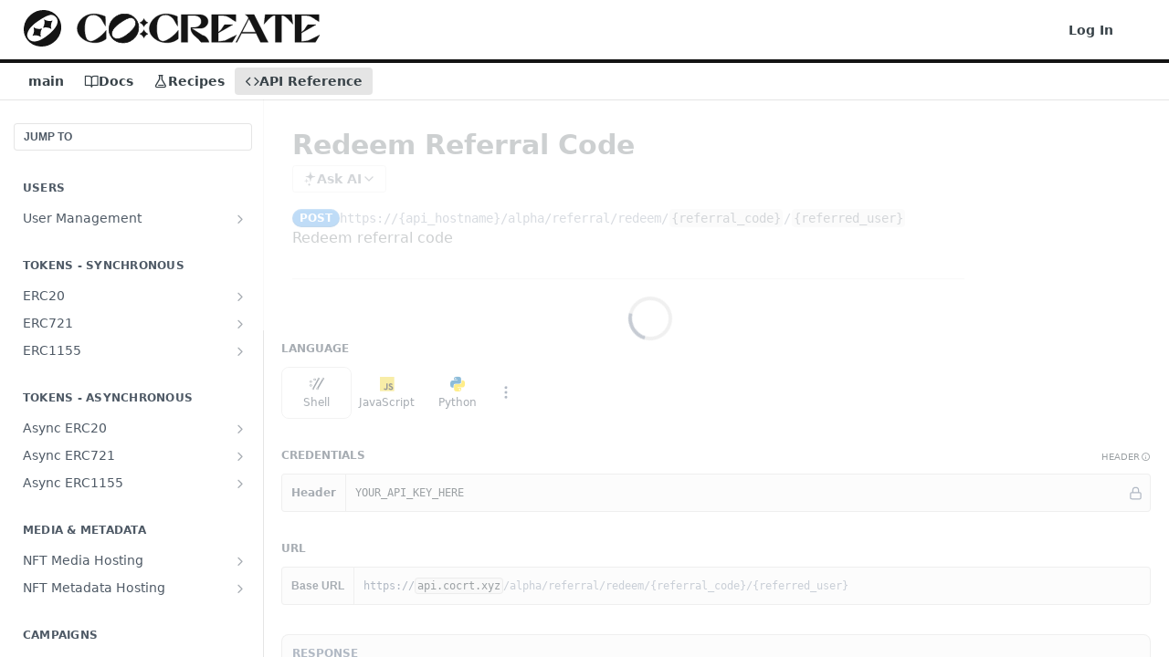

--- FILE ---
content_type: text/html; charset=utf-8
request_url: https://docs.usecocreate.io/reference/referral-redeem-single
body_size: 37268
content:
<!DOCTYPE html><html lang="en" style="" data-color-mode="system" class=" useReactApp isRefPage "><head><meta charset="utf-8"><meta name="readme-deploy" content="5.574.0"><meta name="readme-subdomain" content="cocreate"><meta name="readme-version" content="1"><title>Redeem Referral Code</title><meta name="description" content="Redeem referral code" data-rh="true"><meta property="og:title" content="Redeem Referral Code" data-rh="true"><meta property="og:description" content="Redeem referral code" data-rh="true"><meta property="og:site_name" content="cocreate"><meta name="twitter:title" content="Redeem Referral Code" data-rh="true"><meta name="twitter:description" content="Redeem referral code" data-rh="true"><meta name="twitter:card" content="summary_large_image"><meta name="viewport" content="width=device-width, initial-scale=1.0"><meta property="og:image" content="https://cdn.readme.io/og-image/create?type=reference&amp;title=Redeem%20Referral%20Code&amp;projectTitle=cocreate&amp;description=Redeem%20referral%20code&amp;logoUrl=https%3A%2F%2Ffiles.readme.io%2Ff0ad82e-co-create-lockup-black.svg&amp;color=%23141414&amp;variant=light" data-rh="true"><meta name="twitter:image" content="https://cdn.readme.io/og-image/create?type=reference&amp;title=Redeem%20Referral%20Code&amp;projectTitle=cocreate&amp;description=Redeem%20referral%20code&amp;logoUrl=https%3A%2F%2Ffiles.readme.io%2Ff0ad82e-co-create-lockup-black.svg&amp;color=%23141414&amp;variant=light" data-rh="true"><meta property="og:image:width" content="1200"><meta property="og:image:height" content="630"><link id="favicon" rel="shortcut icon" href="https://files.readme.io/28cfced-small-logo-symbol-favicon-32px.png" type="image/png"><link rel="canonical" href="https://docs.usecocreate.io/reference/referral-redeem-single"><script src="https://cdn.readme.io/public/js/unauthorized-redirect.js?1768577999714"></script><script src="https://cdn.readme.io/public/js/cash-dom.min.js?1768577999714"></script><link data-chunk="Footer" rel="preload" as="style" href="https://cdn.readme.io/public/hub/web/Footer.7ca87f1efe735da787ba.css">
<link data-chunk="RDMD" rel="preload" as="style" href="https://cdn.readme.io/public/hub/web/RDMD.9331f322bb5b573f9d25.css">
<link data-chunk="routes-Reference" rel="preload" as="style" href="https://cdn.readme.io/public/hub/web/routes-Reference.86d5c819e270254cd8c3.css">
<link data-chunk="routes-Reference" rel="preload" as="style" href="https://cdn.readme.io/public/hub/web/6180.75e3fc491ee8103c63a3.css">
<link data-chunk="routes-Reference" rel="preload" as="style" href="https://cdn.readme.io/public/hub/web/8788.4045910b170ecef2a9d6.css">
<link data-chunk="index" rel="preload" as="style" href="https://cdn.readme.io/public/hub/web/index.692323ff49c5ae77d41b.css">
<link data-chunk="Header" rel="preload" as="style" href="https://cdn.readme.io/public/hub/web/Header.3f100d0818bd9a0d962e.css">
<link data-chunk="main" rel="preload" as="style" href="https://cdn.readme.io/public/hub/web/main.2f0b1fcb0624f09ee5e5.css">
<link data-chunk="main" rel="preload" as="style" href="https://cdn.readme.io/public/hub/web/ui-styles.59ec1c636bb8cee5a6ef.css">
<link data-chunk="main" rel="preload" as="script" href="https://cdn.readme.io/public/hub/web/main.c93d062026bd26342f47.js">
<link data-chunk="routes-SuperHub" rel="preload" as="script" href="https://cdn.readme.io/public/hub/web/routes-SuperHub.bcb9b19cff85a0447a37.js">
<link data-chunk="Header" rel="preload" as="script" href="https://cdn.readme.io/public/hub/web/Header.0d0ace64749467b13d58.js">
<link data-chunk="core-icons-chevron-up-down-svg" rel="preload" as="script" href="https://cdn.readme.io/public/hub/web/core-icons.0723410dcfd0b81e45dd.js">
<link data-chunk="index" rel="preload" as="script" href="https://cdn.readme.io/public/hub/web/3766.649eaa2b700c2449e689.js">
<link data-chunk="index" rel="preload" as="script" href="https://cdn.readme.io/public/hub/web/6306.d91105b49ef3f33e4212.js">
<link data-chunk="index" rel="preload" as="script" href="https://cdn.readme.io/public/hub/web/6083.a6c01ccc57c962adc37b.js">
<link data-chunk="index" rel="preload" as="script" href="https://cdn.readme.io/public/hub/web/index.3aec959670cda5d8a082.js">
<link data-chunk="routes-Reference" rel="preload" as="script" href="https://cdn.readme.io/public/hub/web/6123.a2ef3290db790599acca.js">
<link data-chunk="routes-Reference" rel="preload" as="script" href="https://cdn.readme.io/public/hub/web/3781.e78b96a01630dde138be.js">
<link data-chunk="routes-Reference" rel="preload" as="script" href="https://cdn.readme.io/public/hub/web/8424.7ca51ba764db137ea058.js">
<link data-chunk="routes-Reference" rel="preload" as="script" href="https://cdn.readme.io/public/hub/web/6563.536d53a51a39205d3d9b.js">
<link data-chunk="routes-Reference" rel="preload" as="script" href="https://cdn.readme.io/public/hub/web/6146.f99bcbc8d654cc36d7c8.js">
<link data-chunk="routes-Reference" rel="preload" as="script" href="https://cdn.readme.io/public/hub/web/6652.3900ee39f7cfe0a89511.js">
<link data-chunk="routes-Reference" rel="preload" as="script" href="https://cdn.readme.io/public/hub/web/8836.dbe2a8b6a6809625282d.js">
<link data-chunk="routes-Reference" rel="preload" as="script" href="https://cdn.readme.io/public/hub/web/4838.c74165d2540902b5353d.js">
<link data-chunk="routes-Reference" rel="preload" as="script" href="https://cdn.readme.io/public/hub/web/1714.47dd87388e28e3b0bf2b.js">
<link data-chunk="routes-Reference" rel="preload" as="script" href="https://cdn.readme.io/public/hub/web/9947.08b2610863d170f1b6c7.js">
<link data-chunk="routes-Reference" rel="preload" as="script" href="https://cdn.readme.io/public/hub/web/9809.7cc3cc6dfee6b778fdc5.js">
<link data-chunk="routes-Reference" rel="preload" as="script" href="https://cdn.readme.io/public/hub/web/1380.4581c35aa2367221e97b.js">
<link data-chunk="routes-Reference" rel="preload" as="script" href="https://cdn.readme.io/public/hub/web/957.2b5aa0d44de06925bd70.js">
<link data-chunk="routes-Reference" rel="preload" as="script" href="https://cdn.readme.io/public/hub/web/9602.0996aab4704854756684.js">
<link data-chunk="routes-Reference" rel="preload" as="script" href="https://cdn.readme.io/public/hub/web/9861.bcb86737af312c75368a.js">
<link data-chunk="routes-Reference" rel="preload" as="script" href="https://cdn.readme.io/public/hub/web/4371.a07eb89a6bac0447c776.js">
<link data-chunk="routes-Reference" rel="preload" as="script" href="https://cdn.readme.io/public/hub/web/6349.d9da5fd0043c55243e87.js">
<link data-chunk="routes-Reference" rel="preload" as="script" href="https://cdn.readme.io/public/hub/web/5496.257552460969011bd54a.js">
<link data-chunk="routes-Reference" rel="preload" as="script" href="https://cdn.readme.io/public/hub/web/8788.a298145347768f6e8961.js">
<link data-chunk="routes-Reference" rel="preload" as="script" href="https://cdn.readme.io/public/hub/web/3463.b43baf29dc18ca607ee6.js">
<link data-chunk="routes-Reference" rel="preload" as="script" href="https://cdn.readme.io/public/hub/web/9711.6d6bb79d779138d9ffc5.js">
<link data-chunk="routes-Reference" rel="preload" as="script" href="https://cdn.readme.io/public/hub/web/6180.2d4fae14177ad9bf28ea.js">
<link data-chunk="routes-Reference" rel="preload" as="script" href="https://cdn.readme.io/public/hub/web/9819.1dae18aeff002cf5bfcf.js">
<link data-chunk="routes-Reference" rel="preload" as="script" href="https://cdn.readme.io/public/hub/web/8749.b3e7d5771ae865344c6e.js">
<link data-chunk="routes-Reference" rel="preload" as="script" href="https://cdn.readme.io/public/hub/web/routes-Reference.6220ee7be2a5962d4d51.js">
<link data-chunk="RDMD" rel="preload" as="script" href="https://cdn.readme.io/public/hub/web/5492.8d1484b0863f28c489d8.js">
<link data-chunk="RDMD" rel="preload" as="script" href="https://cdn.readme.io/public/hub/web/8075.0be98a9a012c59b7ace8.js">
<link data-chunk="RDMD" rel="preload" as="script" href="https://cdn.readme.io/public/hub/web/1165.43f3ae350454e5be0043.js">
<link data-chunk="RDMD" rel="preload" as="script" href="https://cdn.readme.io/public/hub/web/RDMD.919251738abc9bfd483d.js">
<link data-chunk="Footer" rel="preload" as="script" href="https://cdn.readme.io/public/hub/web/Footer.9f1a3307d1d61765d9bb.js">
<link data-chunk="main" rel="stylesheet" href="https://cdn.readme.io/public/hub/web/ui-styles.59ec1c636bb8cee5a6ef.css">
<link data-chunk="main" rel="stylesheet" href="https://cdn.readme.io/public/hub/web/main.2f0b1fcb0624f09ee5e5.css">
<link data-chunk="Header" rel="stylesheet" href="https://cdn.readme.io/public/hub/web/Header.3f100d0818bd9a0d962e.css">
<link data-chunk="index" rel="stylesheet" href="https://cdn.readme.io/public/hub/web/index.692323ff49c5ae77d41b.css">
<link data-chunk="routes-Reference" rel="stylesheet" href="https://cdn.readme.io/public/hub/web/8788.4045910b170ecef2a9d6.css">
<link data-chunk="routes-Reference" rel="stylesheet" href="https://cdn.readme.io/public/hub/web/6180.75e3fc491ee8103c63a3.css">
<link data-chunk="routes-Reference" rel="stylesheet" href="https://cdn.readme.io/public/hub/web/routes-Reference.86d5c819e270254cd8c3.css">
<link data-chunk="RDMD" rel="stylesheet" href="https://cdn.readme.io/public/hub/web/RDMD.9331f322bb5b573f9d25.css">
<link data-chunk="Footer" rel="stylesheet" href="https://cdn.readme.io/public/hub/web/Footer.7ca87f1efe735da787ba.css"><!-- CUSTOM CSS--><style title="rm-custom-css">:root{--project-color-primary:#141414;--project-color-inverse:#fff;--recipe-button-color:#aaaaaa;--recipe-button-color-hover:#777777;--recipe-button-color-active:#5d5d5d;--recipe-button-color-focus:rgba(170, 170, 170, 0.25);--recipe-button-color-disabled:#ffffff}[id=enterprise] .ReadMeUI[is=AlgoliaSearch]{--project-color-primary:#141414;--project-color-inverse:#fff}a{color:var(--color-link-primary,#aaa)}a:hover{color:var(--color-link-primary-darken-5,#777)}a.text-muted:hover{color:var(--color-link-primary,#aaa)}.btn.btn-primary{background-color:#aaa}.btn.btn-primary:hover{background-color:#777}.theme-line #hub-landing-top h2{color:#aaa}#hub-landing-top .btn:hover{color:#aaa}.theme-line #hub-landing-top .btn:hover{color:#fff}.theme-solid header#hub-header #header-top{background-color:#141414}.theme-solid.header-gradient header#hub-header #header-top{background:linear-gradient(to bottom,#141414,#000)}.theme-solid.header-custom header#hub-header #header-top{background-image:url(undefined)}.theme-line header#hub-header #header-top{border-bottom-color:#141414}.theme-line header#hub-header #header-top .btn{background-color:#141414}header#hub-header #header-top #header-logo{width:260px;height:32px;margin-top:4px;background-image:url(https://files.readme.io/f0ad82e-co-create-lockup-black.svg)}#hub-subheader-parent #hub-subheader .hub-subheader-breadcrumbs .dropdown-menu a:hover{background-color:#141414}#subheader-links a.active{color:#141414!important;box-shadow:inset 0 -2px 0 #141414}#subheader-links a:hover{color:#141414!important;box-shadow:inset 0 -2px 0 #141414;opacity:.7}.discussion .submit-vote.submit-vote-parent.voted a.submit-vote-button{background-color:#aaa}section#hub-discuss .discussion a .discuss-body h4{color:#aaa}section#hub-discuss .discussion a:hover .discuss-body h4{color:#777}#hub-subheader-parent #hub-subheader.sticky-header.sticky{border-bottom-color:#aaa}#hub-subheader-parent #hub-subheader.sticky-header.sticky .search-box{border-bottom-color:#aaa}#hub-search-results h3 em{color:#aaa}.main_background,.tag-item{background:#aaa!important}.main_background:hover{background:#777!important}.main_color{color:#141414!important}.border_bottom_main_color{border-bottom:2px solid #141414}.main_color_hover:hover{color:#141414!important}section#hub-discuss h1{color:#aaa}#hub-reference .hub-api .api-definition .api-try-it-out.active{border-color:#aaa;background-color:#aaa}#hub-reference .hub-api .api-definition .api-try-it-out.active:hover{background-color:#777;border-color:#777}#hub-reference .hub-api .api-definition .api-try-it-out:hover{border-color:#aaa;color:#aaa}#hub-reference .hub-reference .logs .logs-empty .logs-login-button,#hub-reference .hub-reference .logs .logs-login .logs-login-button{background-color:var(--project-color-primary,#aaa);border-color:var(--project-color-primary,#aaa)}#hub-reference .hub-reference .logs .logs-empty .logs-login-button:hover,#hub-reference .hub-reference .logs .logs-login .logs-login-button:hover{background-color:#777;border-color:#777}#hub-reference .hub-reference .logs .logs-empty>svg>path,#hub-reference .hub-reference .logs .logs-login>svg>path{fill:#aaa;fill:var(--project-color-primary,#aaa)}#hub-reference .hub-reference .logs:last-child .logs-empty,#hub-reference .hub-reference .logs:last-child .logs-login{margin-bottom:35px}#hub-reference .hub-reference .hub-reference-section .hub-reference-left header .hub-reference-edit:hover{color:#aaa}.main-color-accent{border-bottom:3px solid #141414;padding-bottom:8px}/*! BEGIN HUB_CUSTOM_STYLES *//*! END HUB_CUSTOM_STYLES */</style><meta name="loadedProject" content="cocreate"><script>var storedColorMode = `system` === 'system' ? window.localStorage.getItem('color-scheme') : `system`
document.querySelector('[data-color-mode]').setAttribute('data-color-mode', storedColorMode)</script><script id="config" type="application/json" data-json="{&quot;algoliaIndex&quot;:&quot;readme_search_v2&quot;,&quot;amplitude&quot;:{&quot;apiKey&quot;:&quot;dc8065a65ef83d6ad23e37aaf014fc84&quot;,&quot;enabled&quot;:true},&quot;asset_url&quot;:&quot;https://cdn.readme.io&quot;,&quot;domain&quot;:&quot;readme.io&quot;,&quot;domainFull&quot;:&quot;https://dash.readme.com&quot;,&quot;encryptedLocalStorageKey&quot;:&quot;ekfls-2025-03-27&quot;,&quot;fullstory&quot;:{&quot;enabled&quot;:true,&quot;orgId&quot;:&quot;FSV9A&quot;},&quot;git&quot;:{&quot;sync&quot;:{&quot;bitbucket&quot;:{&quot;installationLink&quot;:&quot;https://developer.atlassian.com/console/install/310151e6-ca1a-4a44-9af6-1b523fea0561?signature=AYABeMn9vqFkrg%2F1DrJAQxSyVf4AAAADAAdhd3Mta21zAEthcm46YXdzOmttczp1cy13ZXN0LTI6NzA5NTg3ODM1MjQzOmtleS83MDVlZDY3MC1mNTdjLTQxYjUtOWY5Yi1lM2YyZGNjMTQ2ZTcAuAECAQB4IOp8r3eKNYw8z2v%2FEq3%2FfvrZguoGsXpNSaDveR%2FF%2Fo0BHUxIjSWx71zNK2RycuMYSgAAAH4wfAYJKoZIhvcNAQcGoG8wbQIBADBoBgkqhkiG9w0BBwEwHgYJYIZIAWUDBAEuMBEEDOJgARbqndU9YM%2FRdQIBEIA7unpCah%2BIu53NA72LkkCDhNHOv%2BgRD7agXAO3jXqw0%2FAcBOB0%2F5LmpzB5f6B1HpkmsAN2i2SbsFL30nkAB2F3cy1rbXMAS2Fybjphd3M6a21zOmV1LXdlc3QtMTo3MDk1ODc4MzUyNDM6a2V5LzQ2MzBjZTZiLTAwYzMtNGRlMi04NzdiLTYyN2UyMDYwZTVjYwC4AQICAHijmwVTMt6Oj3F%2B0%2B0cVrojrS8yZ9ktpdfDxqPMSIkvHAGT%[base64]%2BMHwGCSqGSIb3DQEHBqBvMG0CAQAwaAYJKoZIhvcNAQcBMB4GCWCGSAFlAwQBLjARBAzzWhThsIgJwrr%2FY2ECARCAOxoaW9pob21lweyAfrIm6Fw7gd8D%2B%2F8LHk4rl3jjULDM35%2FVPuqBrqKunYZSVCCGNGB3RqpQJr%2FasASiAgAAAAAMAAAQAAAAAAAAAAAAAAAAAEokowLKsF1tMABEq%2BKNyJP%2F%2F%2F%2F%2FAAAAAQAAAAAAAAAAAAAAAQAAADJLzRcp6MkqKR43PUjOiRxxbxXYhLc6vFXEutK3%2BQ71yuPq4dC8pAHruOVQpvVcUSe8dptV8c7wR8BTJjv%2F%2FNe8r0g%3D&amp;product=bitbucket&quot;}}},&quot;metrics&quot;:{&quot;billingCronEnabled&quot;:&quot;true&quot;,&quot;dashUrl&quot;:&quot;https://m.readme.io&quot;,&quot;defaultUrl&quot;:&quot;https://m.readme.io&quot;,&quot;exportMaxRetries&quot;:12,&quot;wsUrl&quot;:&quot;wss://m.readme.io&quot;},&quot;micro&quot;:{&quot;baseUrl&quot;:&quot;https://micro-beta.readme.com&quot;},&quot;proxyUrl&quot;:&quot;https://try.readme.io&quot;,&quot;readmeRecaptchaSiteKey&quot;:&quot;6LesVBYpAAAAAESOCHOyo2kF9SZXPVb54Nwf3i2x&quot;,&quot;releaseVersion&quot;:&quot;5.574.0&quot;,&quot;reservedWords&quot;:{&quot;tools&quot;:[&quot;execute-request&quot;,&quot;get-code-snippet&quot;,&quot;get-endpoint&quot;,&quot;get-request-body&quot;,&quot;get-response-schema&quot;,&quot;get-server-variables&quot;,&quot;list-endpoints&quot;,&quot;list-security-schemes&quot;,&quot;list-specs&quot;,&quot;search-specs&quot;,&quot;search&quot;,&quot;fetch&quot;]},&quot;sentry&quot;:{&quot;dsn&quot;:&quot;https://3bbe57a973254129bcb93e47dc0cc46f@o343074.ingest.sentry.io/2052166&quot;,&quot;enabled&quot;:true},&quot;shMigration&quot;:{&quot;promoVideo&quot;:&quot;&quot;,&quot;forceWaitlist&quot;:false,&quot;migrationPreview&quot;:false},&quot;sslBaseDomain&quot;:&quot;readmessl.com&quot;,&quot;sslGenerationService&quot;:&quot;ssl.readmessl.com&quot;,&quot;stripePk&quot;:&quot;pk_live_5103PML2qXbDukVh7GDAkQoR4NSuLqy8idd5xtdm9407XdPR6o3bo663C1ruEGhXJjpnb2YCpj8EU1UvQYanuCjtr00t1DRCf2a&quot;,&quot;superHub&quot;:{&quot;newProjectsEnabled&quot;:true},&quot;wootric&quot;:{&quot;accountToken&quot;:&quot;NPS-122b75a4&quot;,&quot;enabled&quot;:true}}"></script></head><body class="body-none theme-line header-solid header-bg-size-auto header-bg-pos-tl header-overlay-triangles reference-layout-row lumosity-dark hub-full"><div id="ssr-top"></div><div id="ssr-main"><div class="App ThemeContext ThemeContext_dark ThemeContext_classic ThemeContext_line" style="--color-primary:#141414;--color-primary-inverse:#fff;--color-primary-alt:#000000;--color-primary-darken-10:#000000;--color-primary-darken-20:#000000;--color-primary-alpha-25:rgba(20, 20, 20, 0.25);--color-link-primary:#aaaaaa;--color-link-primary-darken-5:#9d9d9d;--color-link-primary-darken-10:#909090;--color-link-primary-darken-20:#777777;--color-link-primary-alpha-50:rgba(170, 170, 170, 0.5);--color-link-primary-alpha-25:rgba(170, 170, 170, 0.25);--color-link-background:rgba(170, 170, 170, 0.09);--color-link-text:#fff;--color-login-link:#018ef5;--color-login-link-text:#fff;--color-login-link-darken-10:#0171c2;--color-login-link-primary-alpha-50:rgba(1, 142, 245, 0.5)"><div class="ContentWithOwlbotx4PaFDoA1KMz"><div class="ContentWithOwlbot-content2X1XexaN8Lf2"><header class="Header3zzata9F_ZPQ rm-Header_classic rm-Header Header-links-buttons"><div class="rm-Header-top Header-topuTMpygDG4e1V Header-top_classic3g7Q6zoBy8zh"><div class="rm-Container rm-Container_flex"><div style="outline:none" tabindex="-1"><a href="#content" target="_self" class="Button Button_md rm-JumpTo Header-jumpTo3IWKQXmhSI5D Button_primary">Jump to Content</a></div><div class="rm-Header-left Header-leftADQdGVqx1wqU"><a class="rm-Logo Header-logo1Xy41PtkzbdG" href="https://usecocreate.io/" target="_self"><img alt="cocreate" class="rm-Logo-img rm-Logo-img_lg Header-logo-img3YvV4lcGKkeb" src="https://files.readme.io/f0ad82e-co-create-lockup-black.svg"/></a></div><div class="rm-Header-left Header-leftADQdGVqx1wqU Header-left_mobile1RG-X93lx6PF"><div><button aria-label="Toggle navigation menu" class="icon-menu menu3d6DYNDa3tk5" type="button"></button><div class=""><div class="Flyout95xhYIIoTKtc undefined rm-Flyout" data-testid="flyout"><div class="MobileFlyout1hHJpUd-nYkd"><a class="rm-MobileFlyout-item NavItem-item1gDDTqaXGhm1 NavItem-item_mobile1qG3gd-Mkck- " href="/docs" target="_self"><i class="icon-guides NavItem-badge1qOxpfTiALoz rm-Header-bottom-link-icon"></i><span class="NavItem-textSlZuuL489uiw">Docs</span></a><a class="rm-MobileFlyout-item NavItem-item1gDDTqaXGhm1 NavItem-item_mobile1qG3gd-Mkck- " href="/recipes" target="_self"><i class="icon-recipes NavItem-badge1qOxpfTiALoz rm-Header-bottom-link-icon"></i><span class="NavItem-textSlZuuL489uiw">Recipes</span></a><a aria-current="page" class="rm-MobileFlyout-item NavItem-item1gDDTqaXGhm1 NavItem-item_mobile1qG3gd-Mkck-  active" href="/reference" target="_self"><i class="icon-references NavItem-badge1qOxpfTiALoz rm-Header-bottom-link-icon"></i><span class="NavItem-textSlZuuL489uiw">API Reference</span></a><div class="NavItem-item1gDDTqaXGhm1 NavItem-item_inactiveMQoyhN045qAn">v<!-- -->1</div><hr class="MobileFlyout-divider10xf7R2X1MeW"/><a class="rm-MobileFlyout-item NavItem-item1gDDTqaXGhm1 NavItem-item_mobile1qG3gd-Mkck- NavItem_dropdown-muted1xJVuczwGc74" href="/login?redirect_uri=/reference/referral-redeem-single" target="_self" to="/login?redirect_uri=/reference/referral-redeem-single">Log In</a><a class="MobileFlyout-logo3Lq1eTlk1K76 Header-logo1Xy41PtkzbdG rm-Logo" href="https://usecocreate.io/" target="_self"><img alt="cocreate" class="Header-logo-img3YvV4lcGKkeb rm-Logo-img" src="https://files.readme.io/f0ad82e-co-create-lockup-black.svg"/></a></div></div></div></div><div class="Header-left-nav2xWPWMNHOGf_"><i aria-hidden="true" class="icon-references Header-left-nav-icon10glJKFwewOv"></i>API Reference</div></div><div class="rm-Header-right Header-right21PC2XTT6aMg"><span class="Header-right_desktop14ja01RUQ7HE"><a href="/login?redirect_uri=/reference/referral-redeem-single" target="_self" class="Button Button_md Header-link2tXYTgXq85zW NavItem2xSfFaVqfRjy NavItem_mdrYO3ChA2kYvP rm-Header-top-link rm-Header-top-link_login Button_primary_ghost Button_primary">Log In</a></span><div class="Header-searchtb6Foi0-D9Vx"><button aria-label="Search ⌘k" class="rm-SearchToggle" data-symbol="⌘"><div class="rm-SearchToggle-icon icon-search1"></div></button></div><div class="ThemeToggle-wrapper1ZcciJoF3Lq3 Dropdown Dropdown_closed" data-testid="dropdown-container"><button aria-label="Toggle color scheme" id="ThemeToggle-button-static-id-placeholder" aria-haspopup="dialog" class="Button Button_sm rm-ThemeToggle ThemeToggle2xLp9tbEJ0XB Dropdown-toggle Button_primary_ghost Button_primary" type="button"><svg aria-labelledby="ThemeToggle-button-static-id-placeholder" class="Icon ThemeToggle-Icon22I6nqvxacln ThemeToggle-Icon_active2ocLaPY47U28" role="img" viewBox="0 0 24 24"><path class="ThemeToggle-Icon-raysbSO3FKsq2hn" d="M12 2v2"></path><path d="M14.837 16.385a6 6 0 1 1-7.223-7.222c.624-.147.97.66.715 1.248a4 4 0 0 0 5.26 5.259c.589-.255 1.396.09 1.248.715"></path><path d="M16 12a4 4 0 0 0-4-4"></path><path class="ThemeToggle-Icon-raysbSO3FKsq2hn" d="m19 5-1.256 1.256"></path><path class="ThemeToggle-Icon-raysbSO3FKsq2hn" d="M20 12h2"></path></svg><svg aria-labelledby="ThemeToggle-button-static-id-placeholder" class="Icon ThemeToggle-Icon22I6nqvxacln ThemeToggle-Icon_dark3c1eP_qTU7uF" role="img" viewBox="0 0 24 24"><path d="M19 14.79C18.8427 16.4922 18.2039 18.1144 17.1582 19.4668C16.1126 20.8192 14.7035 21.8458 13.0957 22.4265C11.4879 23.0073 9.74798 23.1181 8.0795 22.7461C6.41102 22.3741 4.88299 21.5345 3.67423 20.3258C2.46546 19.117 1.62594 17.589 1.25391 15.9205C0.881876 14.252 0.992717 12.5121 1.57346 10.9043C2.1542 9.29651 3.18083 7.88737 4.53321 6.84175C5.8856 5.79614 7.5078 5.15731 9.21 5C8.21341 6.34827 7.73385 8.00945 7.85853 9.68141C7.98322 11.3534 8.70386 12.9251 9.8894 14.1106C11.0749 15.2961 12.6466 16.0168 14.3186 16.1415C15.9906 16.2662 17.6517 15.7866 19 14.79Z"></path><path class="ThemeToggle-Icon-star2kOSzvXrVCbT" d="M18.3707 1C18.3707 3.22825 16.2282 5.37069 14 5.37069C16.2282 5.37069 18.3707 7.51313 18.3707 9.74138C18.3707 7.51313 20.5132 5.37069 22.7414 5.37069C20.5132 5.37069 18.3707 3.22825 18.3707 1Z"></path></svg><svg aria-labelledby="ThemeToggle-button-static-id-placeholder" class="Icon ThemeToggle-Icon22I6nqvxacln" role="img" viewBox="0 0 24 24"><path class="ThemeToggle-Icon-raysbSO3FKsq2hn" d="M12 1V3"></path><path class="ThemeToggle-Icon-raysbSO3FKsq2hn" d="M18.36 5.64L19.78 4.22"></path><path class="ThemeToggle-Icon-raysbSO3FKsq2hn" d="M21 12H23"></path><path class="ThemeToggle-Icon-raysbSO3FKsq2hn" d="M18.36 18.36L19.78 19.78"></path><path class="ThemeToggle-Icon-raysbSO3FKsq2hn" d="M12 21V23"></path><path class="ThemeToggle-Icon-raysbSO3FKsq2hn" d="M4.22 19.78L5.64 18.36"></path><path class="ThemeToggle-Icon-raysbSO3FKsq2hn" d="M1 12H3"></path><path class="ThemeToggle-Icon-raysbSO3FKsq2hn" d="M4.22 4.22L5.64 5.64"></path><path d="M12 17C14.7614 17 17 14.7614 17 12C17 9.23858 14.7614 7 12 7C9.23858 7 7 9.23858 7 12C7 14.7614 9.23858 17 12 17Z"></path></svg></button></div></div></div></div><div class="Header-bottom2eLKOFXMEmh5 Header-bottom_classic rm-Header-bottom"><div class="rm-Container rm-Container_flex"><nav aria-label="Primary navigation" class="Header-leftADQdGVqx1wqU Header-subnavnVH8URdkgvEl" role="navigation"><span class="Truncate1OzxBYrNNfH3 NavItem2xSfFaVqfRjy NavItem_inactive1YE6SGanIJp5 rm-Header-bottom-link" style="--Truncate-max-width:150px">main</span><a class="Button Button_md rm-Header-link rm-Header-bottom-link Button_slate_text Header-bottom-link_mobile " href="/docs" target="_self"><i class="icon-guides rm-Header-bottom-link-icon"></i><span>Docs</span></a><a class="Button Button_md rm-Header-link rm-Header-bottom-link Button_slate_text Header-bottom-link_mobile " href="/recipes" target="_self"><i class="icon-recipes rm-Header-bottom-link-icon"></i><span>Recipes</span></a><a aria-current="page" class="Button Button_md rm-Header-link rm-Header-bottom-link Button_slate_text Header-bottom-link_mobile  active" href="/reference" target="_self"><i class="icon-references rm-Header-bottom-link-icon"></i><span>API Reference</span></a><div class="Header-subnav-tabyNLkcOA6xAra" style="transform:translateX(0px);width:0"></div></nav><button align="center" justify="between" style="--flex-gap:var(--xs)" class="Button Button_sm Flex Flex_row MobileSubnav1DsTfasXloM2 Button_contrast Button_contrast_outline" type="button"><span class="Button-label">Redeem Referral Code</span><span class="IconWrapper Icon-wrapper2z2wVIeGsiUy"><svg fill="none" viewBox="0 0 24 24" class="Icon Icon3_D2ysxFZ_ll Icon-svg2Lm7f6G9Ly5a" data-name="chevron-up-down" role="img" style="--icon-color:inherit;--icon-size:inherit;--icon-stroke-width:2px"><path stroke="currentColor" stroke-linecap="round" stroke-linejoin="round" d="m6 16 6 6 6-6M18 8l-6-6-6 6" class="icon-stroke-width"></path></svg></span></button></div></div><div class="hub-search-results--reactApp " id="hub-search-results"><div class="hub-container"><div class="modal-backdrop show-modal rm-SearchModal" role="button" tabindex="0"></div></div></div></header><main class="rm-ReferenceMain rm-Container rm-Container_flex loading" id="Explorer"><nav aria-label="Secondary navigation" class="rm-Sidebar hub-sidebar reference-redesign Nav3C5f8FcjkaHj" id="reference-sidebar" role="navigation"><div class="Main-QuickNav-container1OiLvjSDusO6"><button aria-keyshortcuts="Control+/ Meta+/" class="QuickNav1q-OoMjiX_Yr QuickNav-button2KzlQbz5Pm2Y">JUMP TO</button></div><div class="Sidebar1t2G1ZJq-vU1 rm-Sidebar hub-sidebar-content"><section class="Sidebar-listWrapper6Q9_yUrG906C rm-Sidebar-section"><h2 class="Sidebar-headingTRQyOa2pk0gh rm-Sidebar-heading">USERS</h2><ul class="Sidebar-list_sidebarLayout3RaX72iQNOEI Sidebar-list3cZWQLaBf9k8 rm-Sidebar-list"><li class="Sidebar-item23D-2Kd61_k3"><a class="Sidebar-link2Dsha-r-GKh2 Sidebar-link_parent text-wrap rm-Sidebar-link" target="_self" href="/reference/user-management-create-user"><span class="Sidebar-link-textLuTE1ySm4Kqn"><span class="Sidebar-link-text_label1gCT_uPnx7Gu">User Management</span></span><button aria-expanded="false" aria-label="Show subpages for User Management" class="Sidebar-link-buttonWrapper3hnFHNku8_BJ" type="button"><i aria-hidden="true" class="Sidebar-link-iconnjiqEiZlPn0W Sidebar-link-expandIcon2yVH6SarI6NW icon-chevron-rightward"></i></button></a><ul class="subpages Sidebar-list3cZWQLaBf9k8 rm-Sidebar-list"><li class="Sidebar-item23D-2Kd61_k3"><a class="Sidebar-link2Dsha-r-GKh2 childless subpage text-wrap rm-Sidebar-link" target="_self" href="/reference/user-management-create-user"><span class="Sidebar-link-textLuTE1ySm4Kqn"><span class="Sidebar-link-text_label1gCT_uPnx7Gu">Create User</span></span><span class="Sidebar-method-container2yBYD-KB_IfC"><span class="rm-APIMethod APIMethod APIMethod_fixedWidth APIMethod_fixedWidth_md APIMethod_post APIMethod_md Sidebar-methodfUM3m6FEWm6w" data-testid="http-method" style="--APIMethod-bg:var(--APIMethod-post-bg-active);--APIMethod-fg:var(--APIMethod-default-fg-active);--APIMethod-bg-active:var(--APIMethod-post-bg-active)">post</span></span><div class="Sidebar-link-buttonWrapper3hnFHNku8_BJ"></div></a></li><li class="Sidebar-item23D-2Kd61_k3"><a class="Sidebar-link2Dsha-r-GKh2 childless subpage text-wrap rm-Sidebar-link" target="_self" href="/reference/user-management-get-user"><span class="Sidebar-link-textLuTE1ySm4Kqn"><span class="Sidebar-link-text_label1gCT_uPnx7Gu">Get User</span></span><span class="Sidebar-method-container2yBYD-KB_IfC"><span class="rm-APIMethod APIMethod APIMethod_fixedWidth APIMethod_fixedWidth_md APIMethod_get APIMethod_md Sidebar-methodfUM3m6FEWm6w" data-testid="http-method" style="--APIMethod-bg:var(--APIMethod-get-bg-active);--APIMethod-fg:var(--APIMethod-default-fg-active);--APIMethod-bg-active:var(--APIMethod-get-bg-active)">get</span></span><div class="Sidebar-link-buttonWrapper3hnFHNku8_BJ"></div></a></li><li class="Sidebar-item23D-2Kd61_k3"><a class="Sidebar-link2Dsha-r-GKh2 childless subpage text-wrap rm-Sidebar-link" target="_self" href="/reference/user-management-update-user"><span class="Sidebar-link-textLuTE1ySm4Kqn"><span class="Sidebar-link-text_label1gCT_uPnx7Gu">Update User</span></span><span class="Sidebar-method-container2yBYD-KB_IfC"><span class="rm-APIMethod APIMethod APIMethod_fixedWidth APIMethod_fixedWidth_md APIMethod_patch APIMethod_md Sidebar-methodfUM3m6FEWm6w" data-testid="http-method" style="--APIMethod-bg:var(--APIMethod-patch-bg-active);--APIMethod-fg:var(--APIMethod-default-fg-active);--APIMethod-bg-active:var(--APIMethod-patch-bg-active)">patch</span></span><div class="Sidebar-link-buttonWrapper3hnFHNku8_BJ"></div></a></li><li class="Sidebar-item23D-2Kd61_k3"><a class="Sidebar-link2Dsha-r-GKh2 childless subpage text-wrap rm-Sidebar-link" target="_self" href="/reference/user-activity-list-activity"><span class="Sidebar-link-textLuTE1ySm4Kqn"><span class="Sidebar-link-text_label1gCT_uPnx7Gu">List Activity</span></span><span class="Sidebar-method-container2yBYD-KB_IfC"><span class="rm-APIMethod APIMethod APIMethod_fixedWidth APIMethod_fixedWidth_md APIMethod_get APIMethod_md Sidebar-methodfUM3m6FEWm6w" data-testid="http-method" style="--APIMethod-bg:var(--APIMethod-get-bg-active);--APIMethod-fg:var(--APIMethod-default-fg-active);--APIMethod-bg-active:var(--APIMethod-get-bg-active)">get</span></span><div class="Sidebar-link-buttonWrapper3hnFHNku8_BJ"></div></a></li><li class="Sidebar-item23D-2Kd61_k3"><a class="Sidebar-link2Dsha-r-GKh2 childless subpage text-wrap rm-Sidebar-link" target="_self" href="/reference/user-activity-get-activity"><span class="Sidebar-link-textLuTE1ySm4Kqn"><span class="Sidebar-link-text_label1gCT_uPnx7Gu">Get Activity</span></span><span class="Sidebar-method-container2yBYD-KB_IfC"><span class="rm-APIMethod APIMethod APIMethod_fixedWidth APIMethod_fixedWidth_md APIMethod_get APIMethod_md Sidebar-methodfUM3m6FEWm6w" data-testid="http-method" style="--APIMethod-bg:var(--APIMethod-get-bg-active);--APIMethod-fg:var(--APIMethod-default-fg-active);--APIMethod-bg-active:var(--APIMethod-get-bg-active)">get</span></span><div class="Sidebar-link-buttonWrapper3hnFHNku8_BJ"></div></a></li><li class="Sidebar-item23D-2Kd61_k3"><a class="Sidebar-link2Dsha-r-GKh2 childless subpage text-wrap rm-Sidebar-link" target="_self" href="/reference/user-management-update-user-email"><span class="Sidebar-link-textLuTE1ySm4Kqn"><span class="Sidebar-link-text_label1gCT_uPnx7Gu">Update User Email</span></span><span class="Sidebar-method-container2yBYD-KB_IfC"><span class="rm-APIMethod APIMethod APIMethod_fixedWidth APIMethod_fixedWidth_md APIMethod_patch APIMethod_md Sidebar-methodfUM3m6FEWm6w" data-testid="http-method" style="--APIMethod-bg:var(--APIMethod-patch-bg-active);--APIMethod-fg:var(--APIMethod-default-fg-active);--APIMethod-bg-active:var(--APIMethod-patch-bg-active)">patch</span></span><div class="Sidebar-link-buttonWrapper3hnFHNku8_BJ"></div></a></li></ul></li></ul></section><section class="Sidebar-listWrapper6Q9_yUrG906C rm-Sidebar-section"><h2 class="Sidebar-headingTRQyOa2pk0gh rm-Sidebar-heading">TOKENS - SYNCHRONOUS</h2><ul class="Sidebar-list_sidebarLayout3RaX72iQNOEI Sidebar-list3cZWQLaBf9k8 rm-Sidebar-list"><li class="Sidebar-item23D-2Kd61_k3"><a class="Sidebar-link2Dsha-r-GKh2 Sidebar-link_parent text-wrap rm-Sidebar-link" target="_self" href="/reference/erc20-program-deploy-new"><span class="Sidebar-link-textLuTE1ySm4Kqn"><span class="Sidebar-link-text_label1gCT_uPnx7Gu">ERC20</span></span><button aria-expanded="false" aria-label="Show subpages for ERC20" class="Sidebar-link-buttonWrapper3hnFHNku8_BJ" type="button"><i aria-hidden="true" class="Sidebar-link-iconnjiqEiZlPn0W Sidebar-link-expandIcon2yVH6SarI6NW icon-chevron-rightward"></i></button></a><ul class="subpages Sidebar-list3cZWQLaBf9k8 rm-Sidebar-list"><li class="Sidebar-item23D-2Kd61_k3"><a class="Sidebar-link2Dsha-r-GKh2 childless subpage text-wrap rm-Sidebar-link" target="_self" href="/reference/erc20-program-deploy-new"><span class="Sidebar-link-textLuTE1ySm4Kqn"><span class="Sidebar-link-text_label1gCT_uPnx7Gu">Deploy New ERC20 Contract</span></span><span class="Sidebar-method-container2yBYD-KB_IfC"><span class="rm-APIMethod APIMethod APIMethod_fixedWidth APIMethod_fixedWidth_md APIMethod_post APIMethod_md Sidebar-methodfUM3m6FEWm6w" data-testid="http-method" style="--APIMethod-bg:var(--APIMethod-post-bg-active);--APIMethod-fg:var(--APIMethod-default-fg-active);--APIMethod-bg-active:var(--APIMethod-post-bg-active)">post</span></span><div class="Sidebar-link-buttonWrapper3hnFHNku8_BJ"></div></a></li><li class="Sidebar-item23D-2Kd61_k3"><a class="Sidebar-link2Dsha-r-GKh2 childless subpage text-wrap rm-Sidebar-link" target="_self" href="/reference/erc20-list"><span class="Sidebar-link-textLuTE1ySm4Kqn"><span class="Sidebar-link-text_label1gCT_uPnx7Gu">List ERC20 Contracts</span></span><span class="Sidebar-method-container2yBYD-KB_IfC"><span class="rm-APIMethod APIMethod APIMethod_fixedWidth APIMethod_fixedWidth_md APIMethod_get APIMethod_md Sidebar-methodfUM3m6FEWm6w" data-testid="http-method" style="--APIMethod-bg:var(--APIMethod-get-bg-active);--APIMethod-fg:var(--APIMethod-default-fg-active);--APIMethod-bg-active:var(--APIMethod-get-bg-active)">get</span></span><div class="Sidebar-link-buttonWrapper3hnFHNku8_BJ"></div></a></li><li class="Sidebar-item23D-2Kd61_k3"><a class="Sidebar-link2Dsha-r-GKh2 childless subpage text-wrap rm-Sidebar-link" target="_self" href="/reference/erc20-patch"><span class="Sidebar-link-textLuTE1ySm4Kqn"><span class="Sidebar-link-text_label1gCT_uPnx7Gu">Patch ERC20 Contract</span></span><span class="Sidebar-method-container2yBYD-KB_IfC"><span class="rm-APIMethod APIMethod APIMethod_fixedWidth APIMethod_fixedWidth_md APIMethod_patch APIMethod_md Sidebar-methodfUM3m6FEWm6w" data-testid="http-method" style="--APIMethod-bg:var(--APIMethod-patch-bg-active);--APIMethod-fg:var(--APIMethod-default-fg-active);--APIMethod-bg-active:var(--APIMethod-patch-bg-active)">patch</span></span><div class="Sidebar-link-buttonWrapper3hnFHNku8_BJ"></div></a></li><li class="Sidebar-item23D-2Kd61_k3"><a class="Sidebar-link2Dsha-r-GKh2 childless subpage text-wrap rm-Sidebar-link" target="_self" href="/reference/erc20-mint"><span class="Sidebar-link-textLuTE1ySm4Kqn"><span class="Sidebar-link-text_label1gCT_uPnx7Gu">Mint ERC20 Token</span></span><span class="Sidebar-method-container2yBYD-KB_IfC"><span class="rm-APIMethod APIMethod APIMethod_fixedWidth APIMethod_fixedWidth_md APIMethod_post APIMethod_md Sidebar-methodfUM3m6FEWm6w" data-testid="http-method" style="--APIMethod-bg:var(--APIMethod-post-bg-active);--APIMethod-fg:var(--APIMethod-default-fg-active);--APIMethod-bg-active:var(--APIMethod-post-bg-active)">post</span></span><div class="Sidebar-link-buttonWrapper3hnFHNku8_BJ"></div></a></li><li class="Sidebar-item23D-2Kd61_k3"><a class="Sidebar-link2Dsha-r-GKh2 childless subpage text-wrap rm-Sidebar-link" target="_self" href="/reference/erc20-transfer"><span class="Sidebar-link-textLuTE1ySm4Kqn"><span class="Sidebar-link-text_label1gCT_uPnx7Gu">Transfer ERC20 Token</span></span><span class="Sidebar-method-container2yBYD-KB_IfC"><span class="rm-APIMethod APIMethod APIMethod_fixedWidth APIMethod_fixedWidth_md APIMethod_post APIMethod_md Sidebar-methodfUM3m6FEWm6w" data-testid="http-method" style="--APIMethod-bg:var(--APIMethod-post-bg-active);--APIMethod-fg:var(--APIMethod-default-fg-active);--APIMethod-bg-active:var(--APIMethod-post-bg-active)">post</span></span><div class="Sidebar-link-buttonWrapper3hnFHNku8_BJ"></div></a></li></ul></li><li class="Sidebar-item23D-2Kd61_k3"><a class="Sidebar-link2Dsha-r-GKh2 Sidebar-link_parent text-wrap rm-Sidebar-link" target="_self" href="/reference/erc721-deploy-new"><span class="Sidebar-link-textLuTE1ySm4Kqn"><span class="Sidebar-link-text_label1gCT_uPnx7Gu">ERC721</span></span><button aria-expanded="false" aria-label="Show subpages for ERC721" class="Sidebar-link-buttonWrapper3hnFHNku8_BJ" type="button"><i aria-hidden="true" class="Sidebar-link-iconnjiqEiZlPn0W Sidebar-link-expandIcon2yVH6SarI6NW icon-chevron-rightward"></i></button></a><ul class="subpages Sidebar-list3cZWQLaBf9k8 rm-Sidebar-list"><li class="Sidebar-item23D-2Kd61_k3"><a class="Sidebar-link2Dsha-r-GKh2 childless subpage text-wrap rm-Sidebar-link" target="_self" href="/reference/erc721-deploy-new"><span class="Sidebar-link-textLuTE1ySm4Kqn"><span class="Sidebar-link-text_label1gCT_uPnx7Gu">Deploy New ERC721 Contract</span></span><span class="Sidebar-method-container2yBYD-KB_IfC"><span class="rm-APIMethod APIMethod APIMethod_fixedWidth APIMethod_fixedWidth_md APIMethod_post APIMethod_md Sidebar-methodfUM3m6FEWm6w" data-testid="http-method" style="--APIMethod-bg:var(--APIMethod-post-bg-active);--APIMethod-fg:var(--APIMethod-default-fg-active);--APIMethod-bg-active:var(--APIMethod-post-bg-active)">post</span></span><div class="Sidebar-link-buttonWrapper3hnFHNku8_BJ"></div></a></li><li class="Sidebar-item23D-2Kd61_k3"><a class="Sidebar-link2Dsha-r-GKh2 childless subpage text-wrap rm-Sidebar-link" target="_self" href="/reference/erc721-list"><span class="Sidebar-link-textLuTE1ySm4Kqn"><span class="Sidebar-link-text_label1gCT_uPnx7Gu">List ERC721 Contracts</span></span><span class="Sidebar-method-container2yBYD-KB_IfC"><span class="rm-APIMethod APIMethod APIMethod_fixedWidth APIMethod_fixedWidth_md APIMethod_get APIMethod_md Sidebar-methodfUM3m6FEWm6w" data-testid="http-method" style="--APIMethod-bg:var(--APIMethod-get-bg-active);--APIMethod-fg:var(--APIMethod-default-fg-active);--APIMethod-bg-active:var(--APIMethod-get-bg-active)">get</span></span><div class="Sidebar-link-buttonWrapper3hnFHNku8_BJ"></div></a></li><li class="Sidebar-item23D-2Kd61_k3"><a class="Sidebar-link2Dsha-r-GKh2 childless subpage text-wrap rm-Sidebar-link" target="_self" href="/reference/erc721-patch"><span class="Sidebar-link-textLuTE1ySm4Kqn"><span class="Sidebar-link-text_label1gCT_uPnx7Gu">Patch ERC721 Contract</span></span><span class="Sidebar-method-container2yBYD-KB_IfC"><span class="rm-APIMethod APIMethod APIMethod_fixedWidth APIMethod_fixedWidth_md APIMethod_patch APIMethod_md Sidebar-methodfUM3m6FEWm6w" data-testid="http-method" style="--APIMethod-bg:var(--APIMethod-patch-bg-active);--APIMethod-fg:var(--APIMethod-default-fg-active);--APIMethod-bg-active:var(--APIMethod-patch-bg-active)">patch</span></span><div class="Sidebar-link-buttonWrapper3hnFHNku8_BJ"></div></a></li><li class="Sidebar-item23D-2Kd61_k3"><a class="Sidebar-link2Dsha-r-GKh2 childless subpage text-wrap rm-Sidebar-link" target="_self" href="/reference/erc721-mint"><span class="Sidebar-link-textLuTE1ySm4Kqn"><span class="Sidebar-link-text_label1gCT_uPnx7Gu">Mint ERC721 Token</span></span><span class="Sidebar-method-container2yBYD-KB_IfC"><span class="rm-APIMethod APIMethod APIMethod_fixedWidth APIMethod_fixedWidth_md APIMethod_post APIMethod_md Sidebar-methodfUM3m6FEWm6w" data-testid="http-method" style="--APIMethod-bg:var(--APIMethod-post-bg-active);--APIMethod-fg:var(--APIMethod-default-fg-active);--APIMethod-bg-active:var(--APIMethod-post-bg-active)">post</span></span><div class="Sidebar-link-buttonWrapper3hnFHNku8_BJ"></div></a></li><li class="Sidebar-item23D-2Kd61_k3"><a class="Sidebar-link2Dsha-r-GKh2 childless subpage text-wrap rm-Sidebar-link" target="_self" href="/reference/erc721-transfer"><span class="Sidebar-link-textLuTE1ySm4Kqn"><span class="Sidebar-link-text_label1gCT_uPnx7Gu">Transfer ERC721 Token</span></span><span class="Sidebar-method-container2yBYD-KB_IfC"><span class="rm-APIMethod APIMethod APIMethod_fixedWidth APIMethod_fixedWidth_md APIMethod_post APIMethod_md Sidebar-methodfUM3m6FEWm6w" data-testid="http-method" style="--APIMethod-bg:var(--APIMethod-post-bg-active);--APIMethod-fg:var(--APIMethod-default-fg-active);--APIMethod-bg-active:var(--APIMethod-post-bg-active)">post</span></span><div class="Sidebar-link-buttonWrapper3hnFHNku8_BJ"></div></a></li></ul></li><li class="Sidebar-item23D-2Kd61_k3"><a class="Sidebar-link2Dsha-r-GKh2 Sidebar-link_parent text-wrap rm-Sidebar-link" target="_self" href="/reference/erc1155-deploy-new"><span class="Sidebar-link-textLuTE1ySm4Kqn"><span class="Sidebar-link-text_label1gCT_uPnx7Gu">ERC1155</span></span><button aria-expanded="false" aria-label="Show subpages for ERC1155" class="Sidebar-link-buttonWrapper3hnFHNku8_BJ" type="button"><i aria-hidden="true" class="Sidebar-link-iconnjiqEiZlPn0W Sidebar-link-expandIcon2yVH6SarI6NW icon-chevron-rightward"></i></button></a><ul class="subpages Sidebar-list3cZWQLaBf9k8 rm-Sidebar-list"><li class="Sidebar-item23D-2Kd61_k3"><a class="Sidebar-link2Dsha-r-GKh2 childless subpage text-wrap rm-Sidebar-link" target="_self" href="/reference/erc1155-deploy-new"><span class="Sidebar-link-textLuTE1ySm4Kqn"><span class="Sidebar-link-text_label1gCT_uPnx7Gu">Deploy New ERC1155 Contract</span></span><span class="Sidebar-method-container2yBYD-KB_IfC"><span class="rm-APIMethod APIMethod APIMethod_fixedWidth APIMethod_fixedWidth_md APIMethod_post APIMethod_md Sidebar-methodfUM3m6FEWm6w" data-testid="http-method" style="--APIMethod-bg:var(--APIMethod-post-bg-active);--APIMethod-fg:var(--APIMethod-default-fg-active);--APIMethod-bg-active:var(--APIMethod-post-bg-active)">post</span></span><div class="Sidebar-link-buttonWrapper3hnFHNku8_BJ"></div></a></li><li class="Sidebar-item23D-2Kd61_k3"><a class="Sidebar-link2Dsha-r-GKh2 childless subpage text-wrap rm-Sidebar-link" target="_self" href="/reference/erc1155-list"><span class="Sidebar-link-textLuTE1ySm4Kqn"><span class="Sidebar-link-text_label1gCT_uPnx7Gu">List ERC1155 Contracts</span></span><span class="Sidebar-method-container2yBYD-KB_IfC"><span class="rm-APIMethod APIMethod APIMethod_fixedWidth APIMethod_fixedWidth_md APIMethod_get APIMethod_md Sidebar-methodfUM3m6FEWm6w" data-testid="http-method" style="--APIMethod-bg:var(--APIMethod-get-bg-active);--APIMethod-fg:var(--APIMethod-default-fg-active);--APIMethod-bg-active:var(--APIMethod-get-bg-active)">get</span></span><div class="Sidebar-link-buttonWrapper3hnFHNku8_BJ"></div></a></li><li class="Sidebar-item23D-2Kd61_k3"><a class="Sidebar-link2Dsha-r-GKh2 childless subpage text-wrap rm-Sidebar-link" target="_self" href="/reference/erc1155-patch"><span class="Sidebar-link-textLuTE1ySm4Kqn"><span class="Sidebar-link-text_label1gCT_uPnx7Gu">Patch ERC1155 Contract</span></span><span class="Sidebar-method-container2yBYD-KB_IfC"><span class="rm-APIMethod APIMethod APIMethod_fixedWidth APIMethod_fixedWidth_md APIMethod_patch APIMethod_md Sidebar-methodfUM3m6FEWm6w" data-testid="http-method" style="--APIMethod-bg:var(--APIMethod-patch-bg-active);--APIMethod-fg:var(--APIMethod-default-fg-active);--APIMethod-bg-active:var(--APIMethod-patch-bg-active)">patch</span></span><div class="Sidebar-link-buttonWrapper3hnFHNku8_BJ"></div></a></li><li class="Sidebar-item23D-2Kd61_k3"><a class="Sidebar-link2Dsha-r-GKh2 childless subpage text-wrap rm-Sidebar-link" target="_self" href="/reference/erc1155-mint"><span class="Sidebar-link-textLuTE1ySm4Kqn"><span class="Sidebar-link-text_label1gCT_uPnx7Gu">Mint ERC1155 Token</span></span><span class="Sidebar-method-container2yBYD-KB_IfC"><span class="rm-APIMethod APIMethod APIMethod_fixedWidth APIMethod_fixedWidth_md APIMethod_post APIMethod_md Sidebar-methodfUM3m6FEWm6w" data-testid="http-method" style="--APIMethod-bg:var(--APIMethod-post-bg-active);--APIMethod-fg:var(--APIMethod-default-fg-active);--APIMethod-bg-active:var(--APIMethod-post-bg-active)">post</span></span><div class="Sidebar-link-buttonWrapper3hnFHNku8_BJ"></div></a></li><li class="Sidebar-item23D-2Kd61_k3"><a class="Sidebar-link2Dsha-r-GKh2 childless subpage text-wrap rm-Sidebar-link" target="_self" href="/reference/erc1155-transfer"><span class="Sidebar-link-textLuTE1ySm4Kqn"><span class="Sidebar-link-text_label1gCT_uPnx7Gu">Transfer ERC1155 Token</span></span><span class="Sidebar-method-container2yBYD-KB_IfC"><span class="rm-APIMethod APIMethod APIMethod_fixedWidth APIMethod_fixedWidth_md APIMethod_post APIMethod_md Sidebar-methodfUM3m6FEWm6w" data-testid="http-method" style="--APIMethod-bg:var(--APIMethod-post-bg-active);--APIMethod-fg:var(--APIMethod-default-fg-active);--APIMethod-bg-active:var(--APIMethod-post-bg-active)">post</span></span><div class="Sidebar-link-buttonWrapper3hnFHNku8_BJ"></div></a></li></ul></li></ul></section><section class="Sidebar-listWrapper6Q9_yUrG906C rm-Sidebar-section"><h2 class="Sidebar-headingTRQyOa2pk0gh rm-Sidebar-heading">TOKENS - ASYNCHRONOUS</h2><ul class="Sidebar-list_sidebarLayout3RaX72iQNOEI Sidebar-list3cZWQLaBf9k8 rm-Sidebar-list"><li class="Sidebar-item23D-2Kd61_k3"><a class="Sidebar-link2Dsha-r-GKh2 Sidebar-link_parent text-wrap rm-Sidebar-link" target="_self" href="/reference/erc20-deploy-new-async"><span class="Sidebar-link-textLuTE1ySm4Kqn"><span class="Sidebar-link-text_label1gCT_uPnx7Gu">Async ERC20</span></span><button aria-expanded="false" aria-label="Show subpages for Async ERC20" class="Sidebar-link-buttonWrapper3hnFHNku8_BJ" type="button"><i aria-hidden="true" class="Sidebar-link-iconnjiqEiZlPn0W Sidebar-link-expandIcon2yVH6SarI6NW icon-chevron-rightward"></i></button></a><ul class="subpages Sidebar-list3cZWQLaBf9k8 rm-Sidebar-list"><li class="Sidebar-item23D-2Kd61_k3"><a class="Sidebar-link2Dsha-r-GKh2 childless subpage text-wrap rm-Sidebar-link" target="_self" href="/reference/erc20-deploy-new-async"><span class="Sidebar-link-textLuTE1ySm4Kqn"><span class="Sidebar-link-text_label1gCT_uPnx7Gu">Deploy ERC20 Contract</span></span><span class="Sidebar-method-container2yBYD-KB_IfC"><span class="rm-APIMethod APIMethod APIMethod_fixedWidth APIMethod_fixedWidth_md APIMethod_post APIMethod_md Sidebar-methodfUM3m6FEWm6w" data-testid="http-method" style="--APIMethod-bg:var(--APIMethod-post-bg-active);--APIMethod-fg:var(--APIMethod-default-fg-active);--APIMethod-bg-active:var(--APIMethod-post-bg-active)">post</span></span><div class="Sidebar-link-buttonWrapper3hnFHNku8_BJ"></div></a></li><li class="Sidebar-item23D-2Kd61_k3"><a class="Sidebar-link2Dsha-r-GKh2 childless subpage text-wrap rm-Sidebar-link" target="_self" href="/reference/erc20-patch-async"><span class="Sidebar-link-textLuTE1ySm4Kqn"><span class="Sidebar-link-text_label1gCT_uPnx7Gu">Patch ERC20 Contract</span></span><span class="Sidebar-method-container2yBYD-KB_IfC"><span class="rm-APIMethod APIMethod APIMethod_fixedWidth APIMethod_fixedWidth_md APIMethod_patch APIMethod_md Sidebar-methodfUM3m6FEWm6w" data-testid="http-method" style="--APIMethod-bg:var(--APIMethod-patch-bg-active);--APIMethod-fg:var(--APIMethod-default-fg-active);--APIMethod-bg-active:var(--APIMethod-patch-bg-active)">patch</span></span><div class="Sidebar-link-buttonWrapper3hnFHNku8_BJ"></div></a></li><li class="Sidebar-item23D-2Kd61_k3"><a class="Sidebar-link2Dsha-r-GKh2 childless subpage text-wrap rm-Sidebar-link" target="_self" href="/reference/erc20-mint-async"><span class="Sidebar-link-textLuTE1ySm4Kqn"><span class="Sidebar-link-text_label1gCT_uPnx7Gu">Mint ERC20 Token</span></span><span class="Sidebar-method-container2yBYD-KB_IfC"><span class="rm-APIMethod APIMethod APIMethod_fixedWidth APIMethod_fixedWidth_md APIMethod_post APIMethod_md Sidebar-methodfUM3m6FEWm6w" data-testid="http-method" style="--APIMethod-bg:var(--APIMethod-post-bg-active);--APIMethod-fg:var(--APIMethod-default-fg-active);--APIMethod-bg-active:var(--APIMethod-post-bg-active)">post</span></span><div class="Sidebar-link-buttonWrapper3hnFHNku8_BJ"></div></a></li><li class="Sidebar-item23D-2Kd61_k3"><a class="Sidebar-link2Dsha-r-GKh2 childless subpage text-wrap rm-Sidebar-link" target="_self" href="/reference/erc20-transfer-async"><span class="Sidebar-link-textLuTE1ySm4Kqn"><span class="Sidebar-link-text_label1gCT_uPnx7Gu">Transfer ERC20 Token</span></span><span class="Sidebar-method-container2yBYD-KB_IfC"><span class="rm-APIMethod APIMethod APIMethod_fixedWidth APIMethod_fixedWidth_md APIMethod_post APIMethod_md Sidebar-methodfUM3m6FEWm6w" data-testid="http-method" style="--APIMethod-bg:var(--APIMethod-post-bg-active);--APIMethod-fg:var(--APIMethod-default-fg-active);--APIMethod-bg-active:var(--APIMethod-post-bg-active)">post</span></span><div class="Sidebar-link-buttonWrapper3hnFHNku8_BJ"></div></a></li><li class="Sidebar-item23D-2Kd61_k3"><a class="Sidebar-link2Dsha-r-GKh2 childless subpage text-wrap rm-Sidebar-link" target="_self" href="/reference/status-erc20-deploy-or-patch-async"><span class="Sidebar-link-textLuTE1ySm4Kqn"><span class="Sidebar-link-text_label1gCT_uPnx7Gu">STATUS - Deploy or Patch ERC20 Contract</span></span><span class="Sidebar-method-container2yBYD-KB_IfC"><span class="rm-APIMethod APIMethod APIMethod_fixedWidth APIMethod_fixedWidth_md APIMethod_get APIMethod_md Sidebar-methodfUM3m6FEWm6w" data-testid="http-method" style="--APIMethod-bg:var(--APIMethod-get-bg-active);--APIMethod-fg:var(--APIMethod-default-fg-active);--APIMethod-bg-active:var(--APIMethod-get-bg-active)">get</span></span><div class="Sidebar-link-buttonWrapper3hnFHNku8_BJ"></div></a></li><li class="Sidebar-item23D-2Kd61_k3"><a class="Sidebar-link2Dsha-r-GKh2 childless subpage text-wrap rm-Sidebar-link" target="_self" href="/reference/status-erc20-mint-async"><span class="Sidebar-link-textLuTE1ySm4Kqn"><span class="Sidebar-link-text_label1gCT_uPnx7Gu">STATUS - Mint ERC20</span></span><span class="Sidebar-method-container2yBYD-KB_IfC"><span class="rm-APIMethod APIMethod APIMethod_fixedWidth APIMethod_fixedWidth_md APIMethod_get APIMethod_md Sidebar-methodfUM3m6FEWm6w" data-testid="http-method" style="--APIMethod-bg:var(--APIMethod-get-bg-active);--APIMethod-fg:var(--APIMethod-default-fg-active);--APIMethod-bg-active:var(--APIMethod-get-bg-active)">get</span></span><div class="Sidebar-link-buttonWrapper3hnFHNku8_BJ"></div></a></li><li class="Sidebar-item23D-2Kd61_k3"><a class="Sidebar-link2Dsha-r-GKh2 childless subpage text-wrap rm-Sidebar-link" target="_self" href="/reference/status-erc20-transfer-async"><span class="Sidebar-link-textLuTE1ySm4Kqn"><span class="Sidebar-link-text_label1gCT_uPnx7Gu">STATUS - Transfer ERC20</span></span><span class="Sidebar-method-container2yBYD-KB_IfC"><span class="rm-APIMethod APIMethod APIMethod_fixedWidth APIMethod_fixedWidth_md APIMethod_get APIMethod_md Sidebar-methodfUM3m6FEWm6w" data-testid="http-method" style="--APIMethod-bg:var(--APIMethod-get-bg-active);--APIMethod-fg:var(--APIMethod-default-fg-active);--APIMethod-bg-active:var(--APIMethod-get-bg-active)">get</span></span><div class="Sidebar-link-buttonWrapper3hnFHNku8_BJ"></div></a></li></ul></li><li class="Sidebar-item23D-2Kd61_k3"><a class="Sidebar-link2Dsha-r-GKh2 Sidebar-link_parent text-wrap rm-Sidebar-link" target="_self" href="/reference/erc721-deploy-new-async"><span class="Sidebar-link-textLuTE1ySm4Kqn"><span class="Sidebar-link-text_label1gCT_uPnx7Gu">Async ERC721</span></span><button aria-expanded="false" aria-label="Show subpages for Async ERC721" class="Sidebar-link-buttonWrapper3hnFHNku8_BJ" type="button"><i aria-hidden="true" class="Sidebar-link-iconnjiqEiZlPn0W Sidebar-link-expandIcon2yVH6SarI6NW icon-chevron-rightward"></i></button></a><ul class="subpages Sidebar-list3cZWQLaBf9k8 rm-Sidebar-list"><li class="Sidebar-item23D-2Kd61_k3"><a class="Sidebar-link2Dsha-r-GKh2 childless subpage text-wrap rm-Sidebar-link" target="_self" href="/reference/erc721-deploy-new-async"><span class="Sidebar-link-textLuTE1ySm4Kqn"><span class="Sidebar-link-text_label1gCT_uPnx7Gu">Deploy ERC721 Contract</span></span><span class="Sidebar-method-container2yBYD-KB_IfC"><span class="rm-APIMethod APIMethod APIMethod_fixedWidth APIMethod_fixedWidth_md APIMethod_post APIMethod_md Sidebar-methodfUM3m6FEWm6w" data-testid="http-method" style="--APIMethod-bg:var(--APIMethod-post-bg-active);--APIMethod-fg:var(--APIMethod-default-fg-active);--APIMethod-bg-active:var(--APIMethod-post-bg-active)">post</span></span><div class="Sidebar-link-buttonWrapper3hnFHNku8_BJ"></div></a></li><li class="Sidebar-item23D-2Kd61_k3"><a class="Sidebar-link2Dsha-r-GKh2 childless subpage text-wrap rm-Sidebar-link" target="_self" href="/reference/erc721-patch-async"><span class="Sidebar-link-textLuTE1ySm4Kqn"><span class="Sidebar-link-text_label1gCT_uPnx7Gu">Patch ERC721 Contract</span></span><span class="Sidebar-method-container2yBYD-KB_IfC"><span class="rm-APIMethod APIMethod APIMethod_fixedWidth APIMethod_fixedWidth_md APIMethod_patch APIMethod_md Sidebar-methodfUM3m6FEWm6w" data-testid="http-method" style="--APIMethod-bg:var(--APIMethod-patch-bg-active);--APIMethod-fg:var(--APIMethod-default-fg-active);--APIMethod-bg-active:var(--APIMethod-patch-bg-active)">patch</span></span><div class="Sidebar-link-buttonWrapper3hnFHNku8_BJ"></div></a></li><li class="Sidebar-item23D-2Kd61_k3"><a class="Sidebar-link2Dsha-r-GKh2 childless subpage text-wrap rm-Sidebar-link" target="_self" href="/reference/erc721-mint-async"><span class="Sidebar-link-textLuTE1ySm4Kqn"><span class="Sidebar-link-text_label1gCT_uPnx7Gu">Mint ERC721 Token</span></span><span class="Sidebar-method-container2yBYD-KB_IfC"><span class="rm-APIMethod APIMethod APIMethod_fixedWidth APIMethod_fixedWidth_md APIMethod_post APIMethod_md Sidebar-methodfUM3m6FEWm6w" data-testid="http-method" style="--APIMethod-bg:var(--APIMethod-post-bg-active);--APIMethod-fg:var(--APIMethod-default-fg-active);--APIMethod-bg-active:var(--APIMethod-post-bg-active)">post</span></span><div class="Sidebar-link-buttonWrapper3hnFHNku8_BJ"></div></a></li><li class="Sidebar-item23D-2Kd61_k3"><a class="Sidebar-link2Dsha-r-GKh2 childless subpage text-wrap rm-Sidebar-link" target="_self" href="/reference/erc721-transfer-async"><span class="Sidebar-link-textLuTE1ySm4Kqn"><span class="Sidebar-link-text_label1gCT_uPnx7Gu">Transfer ERC721 Tokens</span></span><span class="Sidebar-method-container2yBYD-KB_IfC"><span class="rm-APIMethod APIMethod APIMethod_fixedWidth APIMethod_fixedWidth_md APIMethod_post APIMethod_md Sidebar-methodfUM3m6FEWm6w" data-testid="http-method" style="--APIMethod-bg:var(--APIMethod-post-bg-active);--APIMethod-fg:var(--APIMethod-default-fg-active);--APIMethod-bg-active:var(--APIMethod-post-bg-active)">post</span></span><div class="Sidebar-link-buttonWrapper3hnFHNku8_BJ"></div></a></li><li class="Sidebar-item23D-2Kd61_k3"><a class="Sidebar-link2Dsha-r-GKh2 childless subpage text-wrap rm-Sidebar-link" target="_self" href="/reference/status-erc721-deploy-or-patch-async"><span class="Sidebar-link-textLuTE1ySm4Kqn"><span class="Sidebar-link-text_label1gCT_uPnx7Gu">STATUS - Deploy ERC721 Contract</span></span><span class="Sidebar-method-container2yBYD-KB_IfC"><span class="rm-APIMethod APIMethod APIMethod_fixedWidth APIMethod_fixedWidth_md APIMethod_get APIMethod_md Sidebar-methodfUM3m6FEWm6w" data-testid="http-method" style="--APIMethod-bg:var(--APIMethod-get-bg-active);--APIMethod-fg:var(--APIMethod-default-fg-active);--APIMethod-bg-active:var(--APIMethod-get-bg-active)">get</span></span><div class="Sidebar-link-buttonWrapper3hnFHNku8_BJ"></div></a></li><li class="Sidebar-item23D-2Kd61_k3"><a class="Sidebar-link2Dsha-r-GKh2 childless subpage text-wrap rm-Sidebar-link" target="_self" href="/reference/status-mint-erc721-async"><span class="Sidebar-link-textLuTE1ySm4Kqn"><span class="Sidebar-link-text_label1gCT_uPnx7Gu">STATUS - Mint ERC721</span></span><span class="Sidebar-method-container2yBYD-KB_IfC"><span class="rm-APIMethod APIMethod APIMethod_fixedWidth APIMethod_fixedWidth_md APIMethod_get APIMethod_md Sidebar-methodfUM3m6FEWm6w" data-testid="http-method" style="--APIMethod-bg:var(--APIMethod-get-bg-active);--APIMethod-fg:var(--APIMethod-default-fg-active);--APIMethod-bg-active:var(--APIMethod-get-bg-active)">get</span></span><div class="Sidebar-link-buttonWrapper3hnFHNku8_BJ"></div></a></li><li class="Sidebar-item23D-2Kd61_k3"><a class="Sidebar-link2Dsha-r-GKh2 childless subpage text-wrap rm-Sidebar-link" target="_self" href="/reference/status-erc721-transfer-async"><span class="Sidebar-link-textLuTE1ySm4Kqn"><span class="Sidebar-link-text_label1gCT_uPnx7Gu">STATUS - Transfer ERC721</span></span><span class="Sidebar-method-container2yBYD-KB_IfC"><span class="rm-APIMethod APIMethod APIMethod_fixedWidth APIMethod_fixedWidth_md APIMethod_get APIMethod_md Sidebar-methodfUM3m6FEWm6w" data-testid="http-method" style="--APIMethod-bg:var(--APIMethod-get-bg-active);--APIMethod-fg:var(--APIMethod-default-fg-active);--APIMethod-bg-active:var(--APIMethod-get-bg-active)">get</span></span><div class="Sidebar-link-buttonWrapper3hnFHNku8_BJ"></div></a></li></ul></li><li class="Sidebar-item23D-2Kd61_k3"><a class="Sidebar-link2Dsha-r-GKh2 Sidebar-link_parent text-wrap rm-Sidebar-link" target="_self" href="/reference/erc1155-deploy-new-async"><span class="Sidebar-link-textLuTE1ySm4Kqn"><span class="Sidebar-link-text_label1gCT_uPnx7Gu">Async ERC1155</span></span><button aria-expanded="false" aria-label="Show subpages for Async ERC1155" class="Sidebar-link-buttonWrapper3hnFHNku8_BJ" type="button"><i aria-hidden="true" class="Sidebar-link-iconnjiqEiZlPn0W Sidebar-link-expandIcon2yVH6SarI6NW icon-chevron-rightward"></i></button></a><ul class="subpages Sidebar-list3cZWQLaBf9k8 rm-Sidebar-list"><li class="Sidebar-item23D-2Kd61_k3"><a class="Sidebar-link2Dsha-r-GKh2 childless subpage text-wrap rm-Sidebar-link" target="_self" href="/reference/erc1155-deploy-new-async"><span class="Sidebar-link-textLuTE1ySm4Kqn"><span class="Sidebar-link-text_label1gCT_uPnx7Gu">Deploy ERC1155 Contract</span></span><span class="Sidebar-method-container2yBYD-KB_IfC"><span class="rm-APIMethod APIMethod APIMethod_fixedWidth APIMethod_fixedWidth_md APIMethod_post APIMethod_md Sidebar-methodfUM3m6FEWm6w" data-testid="http-method" style="--APIMethod-bg:var(--APIMethod-post-bg-active);--APIMethod-fg:var(--APIMethod-default-fg-active);--APIMethod-bg-active:var(--APIMethod-post-bg-active)">post</span></span><div class="Sidebar-link-buttonWrapper3hnFHNku8_BJ"></div></a></li><li class="Sidebar-item23D-2Kd61_k3"><a class="Sidebar-link2Dsha-r-GKh2 childless subpage text-wrap rm-Sidebar-link" target="_self" href="/reference/erc1155-patch-async"><span class="Sidebar-link-textLuTE1ySm4Kqn"><span class="Sidebar-link-text_label1gCT_uPnx7Gu">Patch ERC1155 Contract</span></span><span class="Sidebar-method-container2yBYD-KB_IfC"><span class="rm-APIMethod APIMethod APIMethod_fixedWidth APIMethod_fixedWidth_md APIMethod_patch APIMethod_md Sidebar-methodfUM3m6FEWm6w" data-testid="http-method" style="--APIMethod-bg:var(--APIMethod-patch-bg-active);--APIMethod-fg:var(--APIMethod-default-fg-active);--APIMethod-bg-active:var(--APIMethod-patch-bg-active)">patch</span></span><div class="Sidebar-link-buttonWrapper3hnFHNku8_BJ"></div></a></li><li class="Sidebar-item23D-2Kd61_k3"><a class="Sidebar-link2Dsha-r-GKh2 childless subpage text-wrap rm-Sidebar-link" target="_self" href="/reference/erc1155-mint-async"><span class="Sidebar-link-textLuTE1ySm4Kqn"><span class="Sidebar-link-text_label1gCT_uPnx7Gu">Mint ERC1155 Token</span></span><span class="Sidebar-method-container2yBYD-KB_IfC"><span class="rm-APIMethod APIMethod APIMethod_fixedWidth APIMethod_fixedWidth_md APIMethod_post APIMethod_md Sidebar-methodfUM3m6FEWm6w" data-testid="http-method" style="--APIMethod-bg:var(--APIMethod-post-bg-active);--APIMethod-fg:var(--APIMethod-default-fg-active);--APIMethod-bg-active:var(--APIMethod-post-bg-active)">post</span></span><div class="Sidebar-link-buttonWrapper3hnFHNku8_BJ"></div></a></li><li class="Sidebar-item23D-2Kd61_k3"><a class="Sidebar-link2Dsha-r-GKh2 childless subpage text-wrap rm-Sidebar-link" target="_self" href="/reference/erc1155-transfer-async"><span class="Sidebar-link-textLuTE1ySm4Kqn"><span class="Sidebar-link-text_label1gCT_uPnx7Gu">Transfer ERC1155 Token</span></span><span class="Sidebar-method-container2yBYD-KB_IfC"><span class="rm-APIMethod APIMethod APIMethod_fixedWidth APIMethod_fixedWidth_md APIMethod_post APIMethod_md Sidebar-methodfUM3m6FEWm6w" data-testid="http-method" style="--APIMethod-bg:var(--APIMethod-post-bg-active);--APIMethod-fg:var(--APIMethod-default-fg-active);--APIMethod-bg-active:var(--APIMethod-post-bg-active)">post</span></span><div class="Sidebar-link-buttonWrapper3hnFHNku8_BJ"></div></a></li><li class="Sidebar-item23D-2Kd61_k3"><a class="Sidebar-link2Dsha-r-GKh2 childless subpage text-wrap rm-Sidebar-link" target="_self" href="/reference/status-erc1155-deploy-or-patch-async"><span class="Sidebar-link-textLuTE1ySm4Kqn"><span class="Sidebar-link-text_label1gCT_uPnx7Gu">STATUS - Deploy ERC1155 Contract</span></span><span class="Sidebar-method-container2yBYD-KB_IfC"><span class="rm-APIMethod APIMethod APIMethod_fixedWidth APIMethod_fixedWidth_md APIMethod_get APIMethod_md Sidebar-methodfUM3m6FEWm6w" data-testid="http-method" style="--APIMethod-bg:var(--APIMethod-get-bg-active);--APIMethod-fg:var(--APIMethod-default-fg-active);--APIMethod-bg-active:var(--APIMethod-get-bg-active)">get</span></span><div class="Sidebar-link-buttonWrapper3hnFHNku8_BJ"></div></a></li><li class="Sidebar-item23D-2Kd61_k3"><a class="Sidebar-link2Dsha-r-GKh2 childless subpage text-wrap rm-Sidebar-link" target="_self" href="/reference/status-erc1155-mint-async"><span class="Sidebar-link-textLuTE1ySm4Kqn"><span class="Sidebar-link-text_label1gCT_uPnx7Gu">STATUS - Mint ERC1155</span></span><span class="Sidebar-method-container2yBYD-KB_IfC"><span class="rm-APIMethod APIMethod APIMethod_fixedWidth APIMethod_fixedWidth_md APIMethod_get APIMethod_md Sidebar-methodfUM3m6FEWm6w" data-testid="http-method" style="--APIMethod-bg:var(--APIMethod-get-bg-active);--APIMethod-fg:var(--APIMethod-default-fg-active);--APIMethod-bg-active:var(--APIMethod-get-bg-active)">get</span></span><div class="Sidebar-link-buttonWrapper3hnFHNku8_BJ"></div></a></li><li class="Sidebar-item23D-2Kd61_k3"><a class="Sidebar-link2Dsha-r-GKh2 childless subpage text-wrap rm-Sidebar-link" target="_self" href="/reference/status-erc-1155-transfer"><span class="Sidebar-link-textLuTE1ySm4Kqn"><span class="Sidebar-link-text_label1gCT_uPnx7Gu">STATUS - Transfer ERC1155</span></span><span class="Sidebar-method-container2yBYD-KB_IfC"><span class="rm-APIMethod APIMethod APIMethod_fixedWidth APIMethod_fixedWidth_md APIMethod_get APIMethod_md Sidebar-methodfUM3m6FEWm6w" data-testid="http-method" style="--APIMethod-bg:var(--APIMethod-get-bg-active);--APIMethod-fg:var(--APIMethod-default-fg-active);--APIMethod-bg-active:var(--APIMethod-get-bg-active)">get</span></span><div class="Sidebar-link-buttonWrapper3hnFHNku8_BJ"></div></a></li></ul></li></ul></section><section class="Sidebar-listWrapper6Q9_yUrG906C rm-Sidebar-section"><h2 class="Sidebar-headingTRQyOa2pk0gh rm-Sidebar-heading">MEDIA &amp; METADATA</h2><ul class="Sidebar-list_sidebarLayout3RaX72iQNOEI Sidebar-list3cZWQLaBf9k8 rm-Sidebar-list"><li class="Sidebar-item23D-2Kd61_k3"><a class="Sidebar-link2Dsha-r-GKh2 Sidebar-link_parent text-wrap rm-Sidebar-link" target="_self" href="/reference/nft-media-create"><span class="Sidebar-link-textLuTE1ySm4Kqn"><span class="Sidebar-link-text_label1gCT_uPnx7Gu">NFT Media Hosting</span></span><button aria-expanded="false" aria-label="Show subpages for NFT Media Hosting" class="Sidebar-link-buttonWrapper3hnFHNku8_BJ" type="button"><i aria-hidden="true" class="Sidebar-link-iconnjiqEiZlPn0W Sidebar-link-expandIcon2yVH6SarI6NW icon-chevron-rightward"></i></button></a><ul class="subpages Sidebar-list3cZWQLaBf9k8 rm-Sidebar-list"><li class="Sidebar-item23D-2Kd61_k3"><a class="Sidebar-link2Dsha-r-GKh2 childless subpage text-wrap rm-Sidebar-link" target="_self" href="/reference/nft-media-create"><span class="Sidebar-link-textLuTE1ySm4Kqn"><span class="Sidebar-link-text_label1gCT_uPnx7Gu">Create NFT media instance</span></span><span class="Sidebar-method-container2yBYD-KB_IfC"><span class="rm-APIMethod APIMethod APIMethod_fixedWidth APIMethod_fixedWidth_md APIMethod_post APIMethod_md Sidebar-methodfUM3m6FEWm6w" data-testid="http-method" style="--APIMethod-bg:var(--APIMethod-post-bg-active);--APIMethod-fg:var(--APIMethod-default-fg-active);--APIMethod-bg-active:var(--APIMethod-post-bg-active)">post</span></span><div class="Sidebar-link-buttonWrapper3hnFHNku8_BJ"></div></a></li><li class="Sidebar-item23D-2Kd61_k3"><a class="Sidebar-link2Dsha-r-GKh2 childless subpage text-wrap rm-Sidebar-link" target="_self" href="/reference/nft-media-list"><span class="Sidebar-link-textLuTE1ySm4Kqn"><span class="Sidebar-link-text_label1gCT_uPnx7Gu">List media</span></span><span class="Sidebar-method-container2yBYD-KB_IfC"><span class="rm-APIMethod APIMethod APIMethod_fixedWidth APIMethod_fixedWidth_md APIMethod_get APIMethod_md Sidebar-methodfUM3m6FEWm6w" data-testid="http-method" style="--APIMethod-bg:var(--APIMethod-get-bg-active);--APIMethod-fg:var(--APIMethod-default-fg-active);--APIMethod-bg-active:var(--APIMethod-get-bg-active)">get</span></span><div class="Sidebar-link-buttonWrapper3hnFHNku8_BJ"></div></a></li><li class="Sidebar-item23D-2Kd61_k3"><a class="Sidebar-link2Dsha-r-GKh2 childless subpage text-wrap rm-Sidebar-link" target="_self" href="/reference/nft-media-get"><span class="Sidebar-link-textLuTE1ySm4Kqn"><span class="Sidebar-link-text_label1gCT_uPnx7Gu">Get media</span></span><span class="Sidebar-method-container2yBYD-KB_IfC"><span class="rm-APIMethod APIMethod APIMethod_fixedWidth APIMethod_fixedWidth_md APIMethod_get APIMethod_md Sidebar-methodfUM3m6FEWm6w" data-testid="http-method" style="--APIMethod-bg:var(--APIMethod-get-bg-active);--APIMethod-fg:var(--APIMethod-default-fg-active);--APIMethod-bg-active:var(--APIMethod-get-bg-active)">get</span></span><div class="Sidebar-link-buttonWrapper3hnFHNku8_BJ"></div></a></li><li class="Sidebar-item23D-2Kd61_k3"><a class="Sidebar-link2Dsha-r-GKh2 childless subpage text-wrap rm-Sidebar-link" target="_self" href="/reference/nft-media-update"><span class="Sidebar-link-textLuTE1ySm4Kqn"><span class="Sidebar-link-text_label1gCT_uPnx7Gu">Update media</span></span><span class="Sidebar-method-container2yBYD-KB_IfC"><span class="rm-APIMethod APIMethod APIMethod_fixedWidth APIMethod_fixedWidth_md APIMethod_patch APIMethod_md Sidebar-methodfUM3m6FEWm6w" data-testid="http-method" style="--APIMethod-bg:var(--APIMethod-patch-bg-active);--APIMethod-fg:var(--APIMethod-default-fg-active);--APIMethod-bg-active:var(--APIMethod-patch-bg-active)">patch</span></span><div class="Sidebar-link-buttonWrapper3hnFHNku8_BJ"></div></a></li><li class="Sidebar-item23D-2Kd61_k3"><a class="Sidebar-link2Dsha-r-GKh2 childless subpage text-wrap rm-Sidebar-link" target="_self" href="/reference/nft-media-delete"><span class="Sidebar-link-textLuTE1ySm4Kqn"><span class="Sidebar-link-text_label1gCT_uPnx7Gu">Delete media</span></span><span class="Sidebar-method-container2yBYD-KB_IfC"><span class="rm-APIMethod APIMethod APIMethod_fixedWidth APIMethod_fixedWidth_md APIMethod_del APIMethod_md Sidebar-methodfUM3m6FEWm6w" data-testid="http-method" style="--APIMethod-bg:var(--APIMethod-del-bg-active);--APIMethod-fg:var(--APIMethod-default-fg-active);--APIMethod-bg-active:var(--APIMethod-del-bg-active)">del</span></span><div class="Sidebar-link-buttonWrapper3hnFHNku8_BJ"></div></a></li></ul></li><li class="Sidebar-item23D-2Kd61_k3"><a class="Sidebar-link2Dsha-r-GKh2 Sidebar-link_parent text-wrap rm-Sidebar-link" target="_self" href="/reference/nft-metadata-create"><span class="Sidebar-link-textLuTE1ySm4Kqn"><span class="Sidebar-link-text_label1gCT_uPnx7Gu">NFT Metadata Hosting</span></span><button aria-expanded="false" aria-label="Show subpages for NFT Metadata Hosting" class="Sidebar-link-buttonWrapper3hnFHNku8_BJ" type="button"><i aria-hidden="true" class="Sidebar-link-iconnjiqEiZlPn0W Sidebar-link-expandIcon2yVH6SarI6NW icon-chevron-rightward"></i></button></a><ul class="subpages Sidebar-list3cZWQLaBf9k8 rm-Sidebar-list"><li class="Sidebar-item23D-2Kd61_k3"><a class="Sidebar-link2Dsha-r-GKh2 childless subpage text-wrap rm-Sidebar-link" target="_self" href="/reference/nft-metadata-create"><span class="Sidebar-link-textLuTE1ySm4Kqn"><span class="Sidebar-link-text_label1gCT_uPnx7Gu">Create NFT metadata instance</span></span><span class="Sidebar-method-container2yBYD-KB_IfC"><span class="rm-APIMethod APIMethod APIMethod_fixedWidth APIMethod_fixedWidth_md APIMethod_post APIMethod_md Sidebar-methodfUM3m6FEWm6w" data-testid="http-method" style="--APIMethod-bg:var(--APIMethod-post-bg-active);--APIMethod-fg:var(--APIMethod-default-fg-active);--APIMethod-bg-active:var(--APIMethod-post-bg-active)">post</span></span><div class="Sidebar-link-buttonWrapper3hnFHNku8_BJ"></div></a></li><li class="Sidebar-item23D-2Kd61_k3"><a class="Sidebar-link2Dsha-r-GKh2 childless subpage text-wrap rm-Sidebar-link" target="_self" href="/reference/nft-metadata-list"><span class="Sidebar-link-textLuTE1ySm4Kqn"><span class="Sidebar-link-text_label1gCT_uPnx7Gu">List metadata</span></span><span class="Sidebar-method-container2yBYD-KB_IfC"><span class="rm-APIMethod APIMethod APIMethod_fixedWidth APIMethod_fixedWidth_md APIMethod_get APIMethod_md Sidebar-methodfUM3m6FEWm6w" data-testid="http-method" style="--APIMethod-bg:var(--APIMethod-get-bg-active);--APIMethod-fg:var(--APIMethod-default-fg-active);--APIMethod-bg-active:var(--APIMethod-get-bg-active)">get</span></span><div class="Sidebar-link-buttonWrapper3hnFHNku8_BJ"></div></a></li><li class="Sidebar-item23D-2Kd61_k3"><a class="Sidebar-link2Dsha-r-GKh2 childless subpage text-wrap rm-Sidebar-link" target="_self" href="/reference/nft-metadata-get"><span class="Sidebar-link-textLuTE1ySm4Kqn"><span class="Sidebar-link-text_label1gCT_uPnx7Gu">Get metadata</span></span><span class="Sidebar-method-container2yBYD-KB_IfC"><span class="rm-APIMethod APIMethod APIMethod_fixedWidth APIMethod_fixedWidth_md APIMethod_get APIMethod_md Sidebar-methodfUM3m6FEWm6w" data-testid="http-method" style="--APIMethod-bg:var(--APIMethod-get-bg-active);--APIMethod-fg:var(--APIMethod-default-fg-active);--APIMethod-bg-active:var(--APIMethod-get-bg-active)">get</span></span><div class="Sidebar-link-buttonWrapper3hnFHNku8_BJ"></div></a></li><li class="Sidebar-item23D-2Kd61_k3"><a class="Sidebar-link2Dsha-r-GKh2 childless subpage text-wrap rm-Sidebar-link" target="_self" href="/reference/nft-metadata-update"><span class="Sidebar-link-textLuTE1ySm4Kqn"><span class="Sidebar-link-text_label1gCT_uPnx7Gu">Update metadata</span></span><span class="Sidebar-method-container2yBYD-KB_IfC"><span class="rm-APIMethod APIMethod APIMethod_fixedWidth APIMethod_fixedWidth_md APIMethod_patch APIMethod_md Sidebar-methodfUM3m6FEWm6w" data-testid="http-method" style="--APIMethod-bg:var(--APIMethod-patch-bg-active);--APIMethod-fg:var(--APIMethod-default-fg-active);--APIMethod-bg-active:var(--APIMethod-patch-bg-active)">patch</span></span><div class="Sidebar-link-buttonWrapper3hnFHNku8_BJ"></div></a></li><li class="Sidebar-item23D-2Kd61_k3"><a class="Sidebar-link2Dsha-r-GKh2 childless subpage text-wrap rm-Sidebar-link" target="_self" href="/reference/nft-metadata-get-token"><span class="Sidebar-link-textLuTE1ySm4Kqn"><span class="Sidebar-link-text_label1gCT_uPnx7Gu">Get metadata override</span></span><span class="Sidebar-method-container2yBYD-KB_IfC"><span class="rm-APIMethod APIMethod APIMethod_fixedWidth APIMethod_fixedWidth_md APIMethod_get APIMethod_md Sidebar-methodfUM3m6FEWm6w" data-testid="http-method" style="--APIMethod-bg:var(--APIMethod-get-bg-active);--APIMethod-fg:var(--APIMethod-default-fg-active);--APIMethod-bg-active:var(--APIMethod-get-bg-active)">get</span></span><div class="Sidebar-link-buttonWrapper3hnFHNku8_BJ"></div></a></li><li class="Sidebar-item23D-2Kd61_k3"><a class="Sidebar-link2Dsha-r-GKh2 childless subpage text-wrap rm-Sidebar-link" target="_self" href="/reference/nft-metadata-update-token"><span class="Sidebar-link-textLuTE1ySm4Kqn"><span class="Sidebar-link-text_label1gCT_uPnx7Gu">Update metadata override</span></span><span class="Sidebar-method-container2yBYD-KB_IfC"><span class="rm-APIMethod APIMethod APIMethod_fixedWidth APIMethod_fixedWidth_md APIMethod_patch APIMethod_md Sidebar-methodfUM3m6FEWm6w" data-testid="http-method" style="--APIMethod-bg:var(--APIMethod-patch-bg-active);--APIMethod-fg:var(--APIMethod-default-fg-active);--APIMethod-bg-active:var(--APIMethod-patch-bg-active)">patch</span></span><div class="Sidebar-link-buttonWrapper3hnFHNku8_BJ"></div></a></li></ul></li></ul></section><section class="Sidebar-listWrapper6Q9_yUrG906C rm-Sidebar-section"><h2 class="Sidebar-headingTRQyOa2pk0gh rm-Sidebar-heading">CAMPAIGNS</h2><ul class="Sidebar-list_sidebarLayout3RaX72iQNOEI Sidebar-list3cZWQLaBf9k8 rm-Sidebar-list"><li class="Sidebar-item23D-2Kd61_k3"><a class="Sidebar-link2Dsha-r-GKh2 Sidebar-link_parent text-wrap rm-Sidebar-link" target="_self" href="/reference/campaigns-create"><span class="Sidebar-link-textLuTE1ySm4Kqn"><span class="Sidebar-link-text_label1gCT_uPnx7Gu">Campaigns</span></span><button aria-expanded="false" aria-label="Show subpages for Campaigns" class="Sidebar-link-buttonWrapper3hnFHNku8_BJ" type="button"><i aria-hidden="true" class="Sidebar-link-iconnjiqEiZlPn0W Sidebar-link-expandIcon2yVH6SarI6NW icon-chevron-rightward"></i></button></a><ul class="subpages Sidebar-list3cZWQLaBf9k8 rm-Sidebar-list"><li class="Sidebar-item23D-2Kd61_k3"><a class="Sidebar-link2Dsha-r-GKh2 childless subpage text-wrap rm-Sidebar-link" target="_self" href="/reference/campaigns-create"><span class="Sidebar-link-textLuTE1ySm4Kqn"><span class="Sidebar-link-text_label1gCT_uPnx7Gu">Create Campaign</span></span><span class="Sidebar-method-container2yBYD-KB_IfC"><span class="rm-APIMethod APIMethod APIMethod_fixedWidth APIMethod_fixedWidth_md APIMethod_post APIMethod_md Sidebar-methodfUM3m6FEWm6w" data-testid="http-method" style="--APIMethod-bg:var(--APIMethod-post-bg-active);--APIMethod-fg:var(--APIMethod-default-fg-active);--APIMethod-bg-active:var(--APIMethod-post-bg-active)">post</span></span><div class="Sidebar-link-buttonWrapper3hnFHNku8_BJ"></div></a></li><li class="Sidebar-item23D-2Kd61_k3"><a class="Sidebar-link2Dsha-r-GKh2 childless subpage text-wrap rm-Sidebar-link" target="_self" href="/reference/list-campaigns"><span class="Sidebar-link-textLuTE1ySm4Kqn"><span class="Sidebar-link-text_label1gCT_uPnx7Gu">List Campaigns</span></span><span class="Sidebar-method-container2yBYD-KB_IfC"><span class="rm-APIMethod APIMethod APIMethod_fixedWidth APIMethod_fixedWidth_md APIMethod_get APIMethod_md Sidebar-methodfUM3m6FEWm6w" data-testid="http-method" style="--APIMethod-bg:var(--APIMethod-get-bg-active);--APIMethod-fg:var(--APIMethod-default-fg-active);--APIMethod-bg-active:var(--APIMethod-get-bg-active)">get</span></span><div class="Sidebar-link-buttonWrapper3hnFHNku8_BJ"></div></a></li><li class="Sidebar-item23D-2Kd61_k3"><a class="Sidebar-link2Dsha-r-GKh2 childless subpage text-wrap rm-Sidebar-link" target="_self" href="/reference/get-campaign"><span class="Sidebar-link-textLuTE1ySm4Kqn"><span class="Sidebar-link-text_label1gCT_uPnx7Gu">Get Campaign</span></span><span class="Sidebar-method-container2yBYD-KB_IfC"><span class="rm-APIMethod APIMethod APIMethod_fixedWidth APIMethod_fixedWidth_md APIMethod_get APIMethod_md Sidebar-methodfUM3m6FEWm6w" data-testid="http-method" style="--APIMethod-bg:var(--APIMethod-get-bg-active);--APIMethod-fg:var(--APIMethod-default-fg-active);--APIMethod-bg-active:var(--APIMethod-get-bg-active)">get</span></span><div class="Sidebar-link-buttonWrapper3hnFHNku8_BJ"></div></a></li><li class="Sidebar-item23D-2Kd61_k3"><a class="Sidebar-link2Dsha-r-GKh2 childless subpage text-wrap rm-Sidebar-link" target="_self" href="/reference/update-campaign"><span class="Sidebar-link-textLuTE1ySm4Kqn"><span class="Sidebar-link-text_label1gCT_uPnx7Gu">Update Campaign</span></span><span class="Sidebar-method-container2yBYD-KB_IfC"><span class="rm-APIMethod APIMethod APIMethod_fixedWidth APIMethod_fixedWidth_md APIMethod_patch APIMethod_md Sidebar-methodfUM3m6FEWm6w" data-testid="http-method" style="--APIMethod-bg:var(--APIMethod-patch-bg-active);--APIMethod-fg:var(--APIMethod-default-fg-active);--APIMethod-bg-active:var(--APIMethod-patch-bg-active)">patch</span></span><div class="Sidebar-link-buttonWrapper3hnFHNku8_BJ"></div></a></li><li class="Sidebar-item23D-2Kd61_k3"><a class="Sidebar-link2Dsha-r-GKh2 childless subpage text-wrap rm-Sidebar-link" target="_self" href="/reference/delete-campaign"><span class="Sidebar-link-textLuTE1ySm4Kqn"><span class="Sidebar-link-text_label1gCT_uPnx7Gu">Delete Campaign</span></span><span class="Sidebar-method-container2yBYD-KB_IfC"><span class="rm-APIMethod APIMethod APIMethod_fixedWidth APIMethod_fixedWidth_md APIMethod_del APIMethod_md Sidebar-methodfUM3m6FEWm6w" data-testid="http-method" style="--APIMethod-bg:var(--APIMethod-del-bg-active);--APIMethod-fg:var(--APIMethod-default-fg-active);--APIMethod-bg-active:var(--APIMethod-del-bg-active)">del</span></span><div class="Sidebar-link-buttonWrapper3hnFHNku8_BJ"></div></a></li><li class="Sidebar-item23D-2Kd61_k3"><a class="Sidebar-link2Dsha-r-GKh2 childless subpage text-wrap rm-Sidebar-link" target="_self" href="/reference/cancel-campaign"><span class="Sidebar-link-textLuTE1ySm4Kqn"><span class="Sidebar-link-text_label1gCT_uPnx7Gu">Cancel Campaign</span></span><span class="Sidebar-method-container2yBYD-KB_IfC"><span class="rm-APIMethod APIMethod APIMethod_fixedWidth APIMethod_fixedWidth_md APIMethod_post APIMethod_md Sidebar-methodfUM3m6FEWm6w" data-testid="http-method" style="--APIMethod-bg:var(--APIMethod-post-bg-active);--APIMethod-fg:var(--APIMethod-default-fg-active);--APIMethod-bg-active:var(--APIMethod-post-bg-active)">post</span></span><div class="Sidebar-link-buttonWrapper3hnFHNku8_BJ"></div></a></li><li class="Sidebar-item23D-2Kd61_k3"><a class="Sidebar-link2Dsha-r-GKh2 childless subpage text-wrap rm-Sidebar-link" target="_self" href="/reference/resume-campaign"><span class="Sidebar-link-textLuTE1ySm4Kqn"><span class="Sidebar-link-text_label1gCT_uPnx7Gu">Resume Campaign</span></span><span class="Sidebar-method-container2yBYD-KB_IfC"><span class="rm-APIMethod APIMethod APIMethod_fixedWidth APIMethod_fixedWidth_md APIMethod_post APIMethod_md Sidebar-methodfUM3m6FEWm6w" data-testid="http-method" style="--APIMethod-bg:var(--APIMethod-post-bg-active);--APIMethod-fg:var(--APIMethod-default-fg-active);--APIMethod-bg-active:var(--APIMethod-post-bg-active)">post</span></span><div class="Sidebar-link-buttonWrapper3hnFHNku8_BJ"></div></a></li><li class="Sidebar-item23D-2Kd61_k3"><a class="Sidebar-link2Dsha-r-GKh2 childless subpage text-wrap rm-Sidebar-link" target="_self" href="/reference/pause-campaign"><span class="Sidebar-link-textLuTE1ySm4Kqn"><span class="Sidebar-link-text_label1gCT_uPnx7Gu">Pause Campaign</span></span><span class="Sidebar-method-container2yBYD-KB_IfC"><span class="rm-APIMethod APIMethod APIMethod_fixedWidth APIMethod_fixedWidth_md APIMethod_post APIMethod_md Sidebar-methodfUM3m6FEWm6w" data-testid="http-method" style="--APIMethod-bg:var(--APIMethod-post-bg-active);--APIMethod-fg:var(--APIMethod-default-fg-active);--APIMethod-bg-active:var(--APIMethod-post-bg-active)">post</span></span><div class="Sidebar-link-buttonWrapper3hnFHNku8_BJ"></div></a></li><li class="Sidebar-item23D-2Kd61_k3"><a class="Sidebar-link2Dsha-r-GKh2 childless subpage text-wrap rm-Sidebar-link" target="_self" href="/reference/verify-campaign-additional-data"><span class="Sidebar-link-textLuTE1ySm4Kqn"><span class="Sidebar-link-text_label1gCT_uPnx7Gu">Verify User Eligibility for Campaign w/ Additional Data</span></span><span class="Sidebar-method-container2yBYD-KB_IfC"><span class="rm-APIMethod APIMethod APIMethod_fixedWidth APIMethod_fixedWidth_md APIMethod_post APIMethod_md Sidebar-methodfUM3m6FEWm6w" data-testid="http-method" style="--APIMethod-bg:var(--APIMethod-post-bg-active);--APIMethod-fg:var(--APIMethod-default-fg-active);--APIMethod-bg-active:var(--APIMethod-post-bg-active)">post</span></span><div class="Sidebar-link-buttonWrapper3hnFHNku8_BJ"></div></a></li><li class="Sidebar-item23D-2Kd61_k3"><a class="Sidebar-link2Dsha-r-GKh2 childless subpage text-wrap rm-Sidebar-link" target="_self" href="/reference/verify-campaign"><span class="Sidebar-link-textLuTE1ySm4Kqn"><span class="Sidebar-link-text_label1gCT_uPnx7Gu">Verify User Eligibility for Campaign</span></span><span class="Sidebar-method-container2yBYD-KB_IfC"><span class="rm-APIMethod APIMethod APIMethod_fixedWidth APIMethod_fixedWidth_md APIMethod_get APIMethod_md Sidebar-methodfUM3m6FEWm6w" data-testid="http-method" style="--APIMethod-bg:var(--APIMethod-get-bg-active);--APIMethod-fg:var(--APIMethod-default-fg-active);--APIMethod-bg-active:var(--APIMethod-get-bg-active)">get</span></span><div class="Sidebar-link-buttonWrapper3hnFHNku8_BJ"></div></a></li><li class="Sidebar-item23D-2Kd61_k3"><a class="Sidebar-link2Dsha-r-GKh2 childless subpage text-wrap rm-Sidebar-link" target="_self" href="/reference/claim-campaign"><span class="Sidebar-link-textLuTE1ySm4Kqn"><span class="Sidebar-link-text_label1gCT_uPnx7Gu">Claim Campaign</span></span><span class="Sidebar-method-container2yBYD-KB_IfC"><span class="rm-APIMethod APIMethod APIMethod_fixedWidth APIMethod_fixedWidth_md APIMethod_post APIMethod_md Sidebar-methodfUM3m6FEWm6w" data-testid="http-method" style="--APIMethod-bg:var(--APIMethod-post-bg-active);--APIMethod-fg:var(--APIMethod-default-fg-active);--APIMethod-bg-active:var(--APIMethod-post-bg-active)">post</span></span><div class="Sidebar-link-buttonWrapper3hnFHNku8_BJ"></div></a></li></ul></li></ul></section><section class="Sidebar-listWrapper6Q9_yUrG906C rm-Sidebar-section"><h2 class="Sidebar-headingTRQyOa2pk0gh rm-Sidebar-heading">REDEMPTIONS</h2><ul class="Sidebar-list_sidebarLayout3RaX72iQNOEI Sidebar-list3cZWQLaBf9k8 rm-Sidebar-list"><li class="Sidebar-item23D-2Kd61_k3"><a class="Sidebar-link2Dsha-r-GKh2 Sidebar-link_parent text-wrap rm-Sidebar-link" target="_self" href="/reference/redemptions-create-redemption"><span class="Sidebar-link-textLuTE1ySm4Kqn"><span class="Sidebar-link-text_label1gCT_uPnx7Gu">Redemptions</span></span><button aria-expanded="false" aria-label="Show subpages for Redemptions" class="Sidebar-link-buttonWrapper3hnFHNku8_BJ" type="button"><i aria-hidden="true" class="Sidebar-link-iconnjiqEiZlPn0W Sidebar-link-expandIcon2yVH6SarI6NW icon-chevron-rightward"></i></button></a><ul class="subpages Sidebar-list3cZWQLaBf9k8 rm-Sidebar-list"><li class="Sidebar-item23D-2Kd61_k3"><a class="Sidebar-link2Dsha-r-GKh2 childless subpage text-wrap rm-Sidebar-link" target="_self" href="/reference/redemptions-create-redemption"><span class="Sidebar-link-textLuTE1ySm4Kqn"><span class="Sidebar-link-text_label1gCT_uPnx7Gu">Create Redemption</span></span><span class="Sidebar-method-container2yBYD-KB_IfC"><span class="rm-APIMethod APIMethod APIMethod_fixedWidth APIMethod_fixedWidth_md APIMethod_post APIMethod_md Sidebar-methodfUM3m6FEWm6w" data-testid="http-method" style="--APIMethod-bg:var(--APIMethod-post-bg-active);--APIMethod-fg:var(--APIMethod-default-fg-active);--APIMethod-bg-active:var(--APIMethod-post-bg-active)">post</span></span><div class="Sidebar-link-buttonWrapper3hnFHNku8_BJ"></div></a></li><li class="Sidebar-item23D-2Kd61_k3"><a class="Sidebar-link2Dsha-r-GKh2 childless subpage text-wrap rm-Sidebar-link" target="_self" href="/reference/redemptions-get-redemptions"><span class="Sidebar-link-textLuTE1ySm4Kqn"><span class="Sidebar-link-text_label1gCT_uPnx7Gu">List Redemptions</span></span><span class="Sidebar-method-container2yBYD-KB_IfC"><span class="rm-APIMethod APIMethod APIMethod_fixedWidth APIMethod_fixedWidth_md APIMethod_get APIMethod_md Sidebar-methodfUM3m6FEWm6w" data-testid="http-method" style="--APIMethod-bg:var(--APIMethod-get-bg-active);--APIMethod-fg:var(--APIMethod-default-fg-active);--APIMethod-bg-active:var(--APIMethod-get-bg-active)">get</span></span><div class="Sidebar-link-buttonWrapper3hnFHNku8_BJ"></div></a></li><li class="Sidebar-item23D-2Kd61_k3"><a class="Sidebar-link2Dsha-r-GKh2 childless subpage text-wrap rm-Sidebar-link" target="_self" href="/reference/redemptions-get-single"><span class="Sidebar-link-textLuTE1ySm4Kqn"><span class="Sidebar-link-text_label1gCT_uPnx7Gu">Get Redemption</span></span><span class="Sidebar-method-container2yBYD-KB_IfC"><span class="rm-APIMethod APIMethod APIMethod_fixedWidth APIMethod_fixedWidth_md APIMethod_get APIMethod_md Sidebar-methodfUM3m6FEWm6w" data-testid="http-method" style="--APIMethod-bg:var(--APIMethod-get-bg-active);--APIMethod-fg:var(--APIMethod-default-fg-active);--APIMethod-bg-active:var(--APIMethod-get-bg-active)">get</span></span><div class="Sidebar-link-buttonWrapper3hnFHNku8_BJ"></div></a></li><li class="Sidebar-item23D-2Kd61_k3"><a class="Sidebar-link2Dsha-r-GKh2 childless subpage text-wrap rm-Sidebar-link" target="_self" href="/reference/redemptions-update-single"><span class="Sidebar-link-textLuTE1ySm4Kqn"><span class="Sidebar-link-text_label1gCT_uPnx7Gu">Update Redemption</span></span><span class="Sidebar-method-container2yBYD-KB_IfC"><span class="rm-APIMethod APIMethod APIMethod_fixedWidth APIMethod_fixedWidth_md APIMethod_patch APIMethod_md Sidebar-methodfUM3m6FEWm6w" data-testid="http-method" style="--APIMethod-bg:var(--APIMethod-patch-bg-active);--APIMethod-fg:var(--APIMethod-default-fg-active);--APIMethod-bg-active:var(--APIMethod-patch-bg-active)">patch</span></span><div class="Sidebar-link-buttonWrapper3hnFHNku8_BJ"></div></a></li><li class="Sidebar-item23D-2Kd61_k3"><a class="Sidebar-link2Dsha-r-GKh2 childless subpage text-wrap rm-Sidebar-link" target="_self" href="/reference/redemptions-delete-single"><span class="Sidebar-link-textLuTE1ySm4Kqn"><span class="Sidebar-link-text_label1gCT_uPnx7Gu">Delete Redemption</span></span><span class="Sidebar-method-container2yBYD-KB_IfC"><span class="rm-APIMethod APIMethod APIMethod_fixedWidth APIMethod_fixedWidth_md APIMethod_del APIMethod_md Sidebar-methodfUM3m6FEWm6w" data-testid="http-method" style="--APIMethod-bg:var(--APIMethod-del-bg-active);--APIMethod-fg:var(--APIMethod-default-fg-active);--APIMethod-bg-active:var(--APIMethod-del-bg-active)">del</span></span><div class="Sidebar-link-buttonWrapper3hnFHNku8_BJ"></div></a></li><li class="Sidebar-item23D-2Kd61_k3"><a class="Sidebar-link2Dsha-r-GKh2 childless subpage text-wrap rm-Sidebar-link" target="_self" href="/reference/redemptions-cancel-single"><span class="Sidebar-link-textLuTE1ySm4Kqn"><span class="Sidebar-link-text_label1gCT_uPnx7Gu">Cancel Redemption</span></span><span class="Sidebar-method-container2yBYD-KB_IfC"><span class="rm-APIMethod APIMethod APIMethod_fixedWidth APIMethod_fixedWidth_md APIMethod_post APIMethod_md Sidebar-methodfUM3m6FEWm6w" data-testid="http-method" style="--APIMethod-bg:var(--APIMethod-post-bg-active);--APIMethod-fg:var(--APIMethod-default-fg-active);--APIMethod-bg-active:var(--APIMethod-post-bg-active)">post</span></span><div class="Sidebar-link-buttonWrapper3hnFHNku8_BJ"></div></a></li><li class="Sidebar-item23D-2Kd61_k3"><a class="Sidebar-link2Dsha-r-GKh2 childless subpage text-wrap rm-Sidebar-link" target="_self" href="/reference/redemptions-resume-single"><span class="Sidebar-link-textLuTE1ySm4Kqn"><span class="Sidebar-link-text_label1gCT_uPnx7Gu">Resume Redemption</span></span><span class="Sidebar-method-container2yBYD-KB_IfC"><span class="rm-APIMethod APIMethod APIMethod_fixedWidth APIMethod_fixedWidth_md APIMethod_post APIMethod_md Sidebar-methodfUM3m6FEWm6w" data-testid="http-method" style="--APIMethod-bg:var(--APIMethod-post-bg-active);--APIMethod-fg:var(--APIMethod-default-fg-active);--APIMethod-bg-active:var(--APIMethod-post-bg-active)">post</span></span><div class="Sidebar-link-buttonWrapper3hnFHNku8_BJ"></div></a></li><li class="Sidebar-item23D-2Kd61_k3"><a class="Sidebar-link2Dsha-r-GKh2 childless subpage text-wrap rm-Sidebar-link" target="_self" href="/reference/redemptions-pause-single"><span class="Sidebar-link-textLuTE1ySm4Kqn"><span class="Sidebar-link-text_label1gCT_uPnx7Gu">Pause Redemption</span></span><span class="Sidebar-method-container2yBYD-KB_IfC"><span class="rm-APIMethod APIMethod APIMethod_fixedWidth APIMethod_fixedWidth_md APIMethod_post APIMethod_md Sidebar-methodfUM3m6FEWm6w" data-testid="http-method" style="--APIMethod-bg:var(--APIMethod-post-bg-active);--APIMethod-fg:var(--APIMethod-default-fg-active);--APIMethod-bg-active:var(--APIMethod-post-bg-active)">post</span></span><div class="Sidebar-link-buttonWrapper3hnFHNku8_BJ"></div></a></li></ul></li><li class="Sidebar-item23D-2Kd61_k3"><a class="Sidebar-link2Dsha-r-GKh2 Sidebar-link_parent text-wrap rm-Sidebar-link" target="_self" href="/reference/redeem-requests-create-redeem-request"><span class="Sidebar-link-textLuTE1ySm4Kqn"><span class="Sidebar-link-text_label1gCT_uPnx7Gu">RedeemRequests</span></span><button aria-expanded="false" aria-label="Show subpages for RedeemRequests" class="Sidebar-link-buttonWrapper3hnFHNku8_BJ" type="button"><i aria-hidden="true" class="Sidebar-link-iconnjiqEiZlPn0W Sidebar-link-expandIcon2yVH6SarI6NW icon-chevron-rightward"></i></button></a><ul class="subpages Sidebar-list3cZWQLaBf9k8 rm-Sidebar-list"><li class="Sidebar-item23D-2Kd61_k3"><a class="Sidebar-link2Dsha-r-GKh2 childless subpage text-wrap rm-Sidebar-link" target="_self" href="/reference/redeem-requests-create-redeem-request"><span class="Sidebar-link-textLuTE1ySm4Kqn"><span class="Sidebar-link-text_label1gCT_uPnx7Gu">Create Redeem Request</span></span><span class="Sidebar-method-container2yBYD-KB_IfC"><span class="rm-APIMethod APIMethod APIMethod_fixedWidth APIMethod_fixedWidth_md APIMethod_post APIMethod_md Sidebar-methodfUM3m6FEWm6w" data-testid="http-method" style="--APIMethod-bg:var(--APIMethod-post-bg-active);--APIMethod-fg:var(--APIMethod-default-fg-active);--APIMethod-bg-active:var(--APIMethod-post-bg-active)">post</span></span><div class="Sidebar-link-buttonWrapper3hnFHNku8_BJ"></div></a></li><li class="Sidebar-item23D-2Kd61_k3"><a class="Sidebar-link2Dsha-r-GKh2 childless subpage text-wrap rm-Sidebar-link" target="_self" href="/reference/redeem-requests-get-list"><span class="Sidebar-link-textLuTE1ySm4Kqn"><span class="Sidebar-link-text_label1gCT_uPnx7Gu">List Redeem Requests</span></span><span class="Sidebar-method-container2yBYD-KB_IfC"><span class="rm-APIMethod APIMethod APIMethod_fixedWidth APIMethod_fixedWidth_md APIMethod_get APIMethod_md Sidebar-methodfUM3m6FEWm6w" data-testid="http-method" style="--APIMethod-bg:var(--APIMethod-get-bg-active);--APIMethod-fg:var(--APIMethod-default-fg-active);--APIMethod-bg-active:var(--APIMethod-get-bg-active)">get</span></span><div class="Sidebar-link-buttonWrapper3hnFHNku8_BJ"></div></a></li><li class="Sidebar-item23D-2Kd61_k3"><a class="Sidebar-link2Dsha-r-GKh2 childless subpage text-wrap rm-Sidebar-link" target="_self" href="/reference/redeem-requests-get-single"><span class="Sidebar-link-textLuTE1ySm4Kqn"><span class="Sidebar-link-text_label1gCT_uPnx7Gu">Get Redeem Request</span></span><span class="Sidebar-method-container2yBYD-KB_IfC"><span class="rm-APIMethod APIMethod APIMethod_fixedWidth APIMethod_fixedWidth_md APIMethod_get APIMethod_md Sidebar-methodfUM3m6FEWm6w" data-testid="http-method" style="--APIMethod-bg:var(--APIMethod-get-bg-active);--APIMethod-fg:var(--APIMethod-default-fg-active);--APIMethod-bg-active:var(--APIMethod-get-bg-active)">get</span></span><div class="Sidebar-link-buttonWrapper3hnFHNku8_BJ"></div></a></li></ul></li></ul></section><section class="Sidebar-listWrapper6Q9_yUrG906C rm-Sidebar-section"><h2 class="Sidebar-headingTRQyOa2pk0gh rm-Sidebar-heading">AUCTIONS</h2><ul class="Sidebar-list_sidebarLayout3RaX72iQNOEI Sidebar-list3cZWQLaBf9k8 rm-Sidebar-list"><li class="Sidebar-item23D-2Kd61_k3"><a class="Sidebar-link2Dsha-r-GKh2 Sidebar-link_parent text-wrap rm-Sidebar-link" target="_self" href="/reference/auctions-create-auction"><span class="Sidebar-link-textLuTE1ySm4Kqn"><span class="Sidebar-link-text_label1gCT_uPnx7Gu">Auctions</span></span><button aria-expanded="false" aria-label="Show subpages for Auctions" class="Sidebar-link-buttonWrapper3hnFHNku8_BJ" type="button"><i aria-hidden="true" class="Sidebar-link-iconnjiqEiZlPn0W Sidebar-link-expandIcon2yVH6SarI6NW icon-chevron-rightward"></i></button></a><ul class="subpages Sidebar-list3cZWQLaBf9k8 rm-Sidebar-list"><li class="Sidebar-item23D-2Kd61_k3"><a class="Sidebar-link2Dsha-r-GKh2 childless subpage text-wrap rm-Sidebar-link" target="_self" href="/reference/auctions-create-auction"><span class="Sidebar-link-textLuTE1ySm4Kqn"><span class="Sidebar-link-text_label1gCT_uPnx7Gu">Create Auction</span></span><span class="Sidebar-method-container2yBYD-KB_IfC"><span class="rm-APIMethod APIMethod APIMethod_fixedWidth APIMethod_fixedWidth_md APIMethod_post APIMethod_md Sidebar-methodfUM3m6FEWm6w" data-testid="http-method" style="--APIMethod-bg:var(--APIMethod-post-bg-active);--APIMethod-fg:var(--APIMethod-default-fg-active);--APIMethod-bg-active:var(--APIMethod-post-bg-active)">post</span></span><div class="Sidebar-link-buttonWrapper3hnFHNku8_BJ"></div></a></li><li class="Sidebar-item23D-2Kd61_k3"><a class="Sidebar-link2Dsha-r-GKh2 childless subpage text-wrap rm-Sidebar-link" target="_self" href="/reference/auctions-get-auctions"><span class="Sidebar-link-textLuTE1ySm4Kqn"><span class="Sidebar-link-text_label1gCT_uPnx7Gu">List Auctions</span></span><span class="Sidebar-method-container2yBYD-KB_IfC"><span class="rm-APIMethod APIMethod APIMethod_fixedWidth APIMethod_fixedWidth_md APIMethod_get APIMethod_md Sidebar-methodfUM3m6FEWm6w" data-testid="http-method" style="--APIMethod-bg:var(--APIMethod-get-bg-active);--APIMethod-fg:var(--APIMethod-default-fg-active);--APIMethod-bg-active:var(--APIMethod-get-bg-active)">get</span></span><div class="Sidebar-link-buttonWrapper3hnFHNku8_BJ"></div></a></li><li class="Sidebar-item23D-2Kd61_k3"><a class="Sidebar-link2Dsha-r-GKh2 childless subpage text-wrap rm-Sidebar-link" target="_self" href="/reference/auctions-get-single"><span class="Sidebar-link-textLuTE1ySm4Kqn"><span class="Sidebar-link-text_label1gCT_uPnx7Gu">Get Auction</span></span><span class="Sidebar-method-container2yBYD-KB_IfC"><span class="rm-APIMethod APIMethod APIMethod_fixedWidth APIMethod_fixedWidth_md APIMethod_get APIMethod_md Sidebar-methodfUM3m6FEWm6w" data-testid="http-method" style="--APIMethod-bg:var(--APIMethod-get-bg-active);--APIMethod-fg:var(--APIMethod-default-fg-active);--APIMethod-bg-active:var(--APIMethod-get-bg-active)">get</span></span><div class="Sidebar-link-buttonWrapper3hnFHNku8_BJ"></div></a></li><li class="Sidebar-item23D-2Kd61_k3"><a class="Sidebar-link2Dsha-r-GKh2 childless subpage text-wrap rm-Sidebar-link" target="_self" href="/reference/auctions-update-single"><span class="Sidebar-link-textLuTE1ySm4Kqn"><span class="Sidebar-link-text_label1gCT_uPnx7Gu">Update Auction</span></span><span class="Sidebar-method-container2yBYD-KB_IfC"><span class="rm-APIMethod APIMethod APIMethod_fixedWidth APIMethod_fixedWidth_md APIMethod_patch APIMethod_md Sidebar-methodfUM3m6FEWm6w" data-testid="http-method" style="--APIMethod-bg:var(--APIMethod-patch-bg-active);--APIMethod-fg:var(--APIMethod-default-fg-active);--APIMethod-bg-active:var(--APIMethod-patch-bg-active)">patch</span></span><div class="Sidebar-link-buttonWrapper3hnFHNku8_BJ"></div></a></li><li class="Sidebar-item23D-2Kd61_k3"><a class="Sidebar-link2Dsha-r-GKh2 childless subpage text-wrap rm-Sidebar-link" target="_self" href="/reference/auctions-delete-single"><span class="Sidebar-link-textLuTE1ySm4Kqn"><span class="Sidebar-link-text_label1gCT_uPnx7Gu">Delete Auction</span></span><span class="Sidebar-method-container2yBYD-KB_IfC"><span class="rm-APIMethod APIMethod APIMethod_fixedWidth APIMethod_fixedWidth_md APIMethod_del APIMethod_md Sidebar-methodfUM3m6FEWm6w" data-testid="http-method" style="--APIMethod-bg:var(--APIMethod-del-bg-active);--APIMethod-fg:var(--APIMethod-default-fg-active);--APIMethod-bg-active:var(--APIMethod-del-bg-active)">del</span></span><div class="Sidebar-link-buttonWrapper3hnFHNku8_BJ"></div></a></li><li class="Sidebar-item23D-2Kd61_k3"><a class="Sidebar-link2Dsha-r-GKh2 childless subpage text-wrap rm-Sidebar-link" target="_self" href="/reference/auctions-cancel-single"><span class="Sidebar-link-textLuTE1ySm4Kqn"><span class="Sidebar-link-text_label1gCT_uPnx7Gu">Cancel Auction</span></span><span class="Sidebar-method-container2yBYD-KB_IfC"><span class="rm-APIMethod APIMethod APIMethod_fixedWidth APIMethod_fixedWidth_md APIMethod_post APIMethod_md Sidebar-methodfUM3m6FEWm6w" data-testid="http-method" style="--APIMethod-bg:var(--APIMethod-post-bg-active);--APIMethod-fg:var(--APIMethod-default-fg-active);--APIMethod-bg-active:var(--APIMethod-post-bg-active)">post</span></span><div class="Sidebar-link-buttonWrapper3hnFHNku8_BJ"></div></a></li><li class="Sidebar-item23D-2Kd61_k3"><a class="Sidebar-link2Dsha-r-GKh2 childless subpage text-wrap rm-Sidebar-link" target="_self" href="/reference/auctions-resume-single"><span class="Sidebar-link-textLuTE1ySm4Kqn"><span class="Sidebar-link-text_label1gCT_uPnx7Gu">Resume Auction</span></span><span class="Sidebar-method-container2yBYD-KB_IfC"><span class="rm-APIMethod APIMethod APIMethod_fixedWidth APIMethod_fixedWidth_md APIMethod_post APIMethod_md Sidebar-methodfUM3m6FEWm6w" data-testid="http-method" style="--APIMethod-bg:var(--APIMethod-post-bg-active);--APIMethod-fg:var(--APIMethod-default-fg-active);--APIMethod-bg-active:var(--APIMethod-post-bg-active)">post</span></span><div class="Sidebar-link-buttonWrapper3hnFHNku8_BJ"></div></a></li><li class="Sidebar-item23D-2Kd61_k3"><a class="Sidebar-link2Dsha-r-GKh2 childless subpage text-wrap rm-Sidebar-link" target="_self" href="/reference/auctions-pause-single"><span class="Sidebar-link-textLuTE1ySm4Kqn"><span class="Sidebar-link-text_label1gCT_uPnx7Gu">Pause Auction</span></span><span class="Sidebar-method-container2yBYD-KB_IfC"><span class="rm-APIMethod APIMethod APIMethod_fixedWidth APIMethod_fixedWidth_md APIMethod_post APIMethod_md Sidebar-methodfUM3m6FEWm6w" data-testid="http-method" style="--APIMethod-bg:var(--APIMethod-post-bg-active);--APIMethod-fg:var(--APIMethod-default-fg-active);--APIMethod-bg-active:var(--APIMethod-post-bg-active)">post</span></span><div class="Sidebar-link-buttonWrapper3hnFHNku8_BJ"></div></a></li><li class="Sidebar-item23D-2Kd61_k3"><a class="Sidebar-link2Dsha-r-GKh2 childless subpage text-wrap rm-Sidebar-link" target="_self" href="/reference/auctions-settle-single"><span class="Sidebar-link-textLuTE1ySm4Kqn"><span class="Sidebar-link-text_label1gCT_uPnx7Gu">Settle Auction</span></span><span class="Sidebar-method-container2yBYD-KB_IfC"><span class="rm-APIMethod APIMethod APIMethod_fixedWidth APIMethod_fixedWidth_md APIMethod_post APIMethod_md Sidebar-methodfUM3m6FEWm6w" data-testid="http-method" style="--APIMethod-bg:var(--APIMethod-post-bg-active);--APIMethod-fg:var(--APIMethod-default-fg-active);--APIMethod-bg-active:var(--APIMethod-post-bg-active)">post</span></span><div class="Sidebar-link-buttonWrapper3hnFHNku8_BJ"></div></a></li><li class="Sidebar-item23D-2Kd61_k3"><a class="Sidebar-link2Dsha-r-GKh2 childless subpage text-wrap rm-Sidebar-link" target="_self" href="/reference/auctions-complete-single"><span class="Sidebar-link-textLuTE1ySm4Kqn"><span class="Sidebar-link-text_label1gCT_uPnx7Gu">Complete Auction</span></span><span class="Sidebar-method-container2yBYD-KB_IfC"><span class="rm-APIMethod APIMethod APIMethod_fixedWidth APIMethod_fixedWidth_md APIMethod_post APIMethod_md Sidebar-methodfUM3m6FEWm6w" data-testid="http-method" style="--APIMethod-bg:var(--APIMethod-post-bg-active);--APIMethod-fg:var(--APIMethod-default-fg-active);--APIMethod-bg-active:var(--APIMethod-post-bg-active)">post</span></span><div class="Sidebar-link-buttonWrapper3hnFHNku8_BJ"></div></a></li></ul></li><li class="Sidebar-item23D-2Kd61_k3"><a class="Sidebar-link2Dsha-r-GKh2 Sidebar-link_parent text-wrap rm-Sidebar-link" target="_self" href="/reference/auction-bids-create-bid"><span class="Sidebar-link-textLuTE1ySm4Kqn"><span class="Sidebar-link-text_label1gCT_uPnx7Gu">AuctionBids</span></span><button aria-expanded="false" aria-label="Show subpages for AuctionBids" class="Sidebar-link-buttonWrapper3hnFHNku8_BJ" type="button"><i aria-hidden="true" class="Sidebar-link-iconnjiqEiZlPn0W Sidebar-link-expandIcon2yVH6SarI6NW icon-chevron-rightward"></i></button></a><ul class="subpages Sidebar-list3cZWQLaBf9k8 rm-Sidebar-list"><li class="Sidebar-item23D-2Kd61_k3"><a class="Sidebar-link2Dsha-r-GKh2 childless subpage text-wrap rm-Sidebar-link" target="_self" href="/reference/auction-bids-create-bid"><span class="Sidebar-link-textLuTE1ySm4Kqn"><span class="Sidebar-link-text_label1gCT_uPnx7Gu">Place Auction Bid</span></span><span class="Sidebar-method-container2yBYD-KB_IfC"><span class="rm-APIMethod APIMethod APIMethod_fixedWidth APIMethod_fixedWidth_md APIMethod_post APIMethod_md Sidebar-methodfUM3m6FEWm6w" data-testid="http-method" style="--APIMethod-bg:var(--APIMethod-post-bg-active);--APIMethod-fg:var(--APIMethod-default-fg-active);--APIMethod-bg-active:var(--APIMethod-post-bg-active)">post</span></span><div class="Sidebar-link-buttonWrapper3hnFHNku8_BJ"></div></a></li><li class="Sidebar-item23D-2Kd61_k3"><a class="Sidebar-link2Dsha-r-GKh2 childless subpage text-wrap rm-Sidebar-link" target="_self" href="/reference/auction-bids-get-bids"><span class="Sidebar-link-textLuTE1ySm4Kqn"><span class="Sidebar-link-text_label1gCT_uPnx7Gu">List Auction Bids</span></span><span class="Sidebar-method-container2yBYD-KB_IfC"><span class="rm-APIMethod APIMethod APIMethod_fixedWidth APIMethod_fixedWidth_md APIMethod_get APIMethod_md Sidebar-methodfUM3m6FEWm6w" data-testid="http-method" style="--APIMethod-bg:var(--APIMethod-get-bg-active);--APIMethod-fg:var(--APIMethod-default-fg-active);--APIMethod-bg-active:var(--APIMethod-get-bg-active)">get</span></span><div class="Sidebar-link-buttonWrapper3hnFHNku8_BJ"></div></a></li><li class="Sidebar-item23D-2Kd61_k3"><a class="Sidebar-link2Dsha-r-GKh2 childless subpage text-wrap rm-Sidebar-link" target="_self" href="/reference/auction-bids-get-single"><span class="Sidebar-link-textLuTE1ySm4Kqn"><span class="Sidebar-link-text_label1gCT_uPnx7Gu">Get Auction Bid</span></span><span class="Sidebar-method-container2yBYD-KB_IfC"><span class="rm-APIMethod APIMethod APIMethod_fixedWidth APIMethod_fixedWidth_md APIMethod_get APIMethod_md Sidebar-methodfUM3m6FEWm6w" data-testid="http-method" style="--APIMethod-bg:var(--APIMethod-get-bg-active);--APIMethod-fg:var(--APIMethod-default-fg-active);--APIMethod-bg-active:var(--APIMethod-get-bg-active)">get</span></span><div class="Sidebar-link-buttonWrapper3hnFHNku8_BJ"></div></a></li><li class="Sidebar-item23D-2Kd61_k3"><a class="Sidebar-link2Dsha-r-GKh2 childless subpage text-wrap rm-Sidebar-link" target="_self" href="/reference/auction-bids-cancel-single"><span class="Sidebar-link-textLuTE1ySm4Kqn"><span class="Sidebar-link-text_label1gCT_uPnx7Gu">Cancel Auction Bid</span></span><span class="Sidebar-method-container2yBYD-KB_IfC"><span class="rm-APIMethod APIMethod APIMethod_fixedWidth APIMethod_fixedWidth_md APIMethod_post APIMethod_md Sidebar-methodfUM3m6FEWm6w" data-testid="http-method" style="--APIMethod-bg:var(--APIMethod-post-bg-active);--APIMethod-fg:var(--APIMethod-default-fg-active);--APIMethod-bg-active:var(--APIMethod-post-bg-active)">post</span></span><div class="Sidebar-link-buttonWrapper3hnFHNku8_BJ"></div></a></li></ul></li></ul></section><section class="Sidebar-listWrapper6Q9_yUrG906C rm-Sidebar-section"><h2 class="Sidebar-headingTRQyOa2pk0gh rm-Sidebar-heading">PRIZE DRAWS</h2><ul class="Sidebar-list_sidebarLayout3RaX72iQNOEI Sidebar-list3cZWQLaBf9k8 rm-Sidebar-list"><li class="Sidebar-item23D-2Kd61_k3"><a class="Sidebar-link2Dsha-r-GKh2 Sidebar-link_parent text-wrap rm-Sidebar-link" target="_self" href="/reference/prize-draws-create-prize-draw"><span class="Sidebar-link-textLuTE1ySm4Kqn"><span class="Sidebar-link-text_label1gCT_uPnx7Gu">PrizeDraws</span></span><button aria-expanded="false" aria-label="Show subpages for PrizeDraws" class="Sidebar-link-buttonWrapper3hnFHNku8_BJ" type="button"><i aria-hidden="true" class="Sidebar-link-iconnjiqEiZlPn0W Sidebar-link-expandIcon2yVH6SarI6NW icon-chevron-rightward"></i></button></a><ul class="subpages Sidebar-list3cZWQLaBf9k8 rm-Sidebar-list"><li class="Sidebar-item23D-2Kd61_k3"><a class="Sidebar-link2Dsha-r-GKh2 childless subpage text-wrap rm-Sidebar-link" target="_self" href="/reference/prize-draws-create-prize-draw"><span class="Sidebar-link-textLuTE1ySm4Kqn"><span class="Sidebar-link-text_label1gCT_uPnx7Gu">Create Prize Draw</span></span><span class="Sidebar-method-container2yBYD-KB_IfC"><span class="rm-APIMethod APIMethod APIMethod_fixedWidth APIMethod_fixedWidth_md APIMethod_post APIMethod_md Sidebar-methodfUM3m6FEWm6w" data-testid="http-method" style="--APIMethod-bg:var(--APIMethod-post-bg-active);--APIMethod-fg:var(--APIMethod-default-fg-active);--APIMethod-bg-active:var(--APIMethod-post-bg-active)">post</span></span><div class="Sidebar-link-buttonWrapper3hnFHNku8_BJ"></div></a></li><li class="Sidebar-item23D-2Kd61_k3"><a class="Sidebar-link2Dsha-r-GKh2 childless subpage text-wrap rm-Sidebar-link" target="_self" href="/reference/prize-draws-get-prize-draws"><span class="Sidebar-link-textLuTE1ySm4Kqn"><span class="Sidebar-link-text_label1gCT_uPnx7Gu">List PrizeDraws</span></span><span class="Sidebar-method-container2yBYD-KB_IfC"><span class="rm-APIMethod APIMethod APIMethod_fixedWidth APIMethod_fixedWidth_md APIMethod_get APIMethod_md Sidebar-methodfUM3m6FEWm6w" data-testid="http-method" style="--APIMethod-bg:var(--APIMethod-get-bg-active);--APIMethod-fg:var(--APIMethod-default-fg-active);--APIMethod-bg-active:var(--APIMethod-get-bg-active)">get</span></span><div class="Sidebar-link-buttonWrapper3hnFHNku8_BJ"></div></a></li><li class="Sidebar-item23D-2Kd61_k3"><a class="Sidebar-link2Dsha-r-GKh2 childless subpage text-wrap rm-Sidebar-link" target="_self" href="/reference/prize-draws-get-single"><span class="Sidebar-link-textLuTE1ySm4Kqn"><span class="Sidebar-link-text_label1gCT_uPnx7Gu">Get Prize Draw</span></span><span class="Sidebar-method-container2yBYD-KB_IfC"><span class="rm-APIMethod APIMethod APIMethod_fixedWidth APIMethod_fixedWidth_md APIMethod_get APIMethod_md Sidebar-methodfUM3m6FEWm6w" data-testid="http-method" style="--APIMethod-bg:var(--APIMethod-get-bg-active);--APIMethod-fg:var(--APIMethod-default-fg-active);--APIMethod-bg-active:var(--APIMethod-get-bg-active)">get</span></span><div class="Sidebar-link-buttonWrapper3hnFHNku8_BJ"></div></a></li><li class="Sidebar-item23D-2Kd61_k3"><a class="Sidebar-link2Dsha-r-GKh2 childless subpage text-wrap rm-Sidebar-link" target="_self" href="/reference/prize-draws-update-single"><span class="Sidebar-link-textLuTE1ySm4Kqn"><span class="Sidebar-link-text_label1gCT_uPnx7Gu">Update Prize Draw</span></span><span class="Sidebar-method-container2yBYD-KB_IfC"><span class="rm-APIMethod APIMethod APIMethod_fixedWidth APIMethod_fixedWidth_md APIMethod_patch APIMethod_md Sidebar-methodfUM3m6FEWm6w" data-testid="http-method" style="--APIMethod-bg:var(--APIMethod-patch-bg-active);--APIMethod-fg:var(--APIMethod-default-fg-active);--APIMethod-bg-active:var(--APIMethod-patch-bg-active)">patch</span></span><div class="Sidebar-link-buttonWrapper3hnFHNku8_BJ"></div></a></li><li class="Sidebar-item23D-2Kd61_k3"><a class="Sidebar-link2Dsha-r-GKh2 childless subpage text-wrap rm-Sidebar-link" target="_self" href="/reference/prize-draws-delete-single"><span class="Sidebar-link-textLuTE1ySm4Kqn"><span class="Sidebar-link-text_label1gCT_uPnx7Gu">Delete Prize Draw</span></span><span class="Sidebar-method-container2yBYD-KB_IfC"><span class="rm-APIMethod APIMethod APIMethod_fixedWidth APIMethod_fixedWidth_md APIMethod_del APIMethod_md Sidebar-methodfUM3m6FEWm6w" data-testid="http-method" style="--APIMethod-bg:var(--APIMethod-del-bg-active);--APIMethod-fg:var(--APIMethod-default-fg-active);--APIMethod-bg-active:var(--APIMethod-del-bg-active)">del</span></span><div class="Sidebar-link-buttonWrapper3hnFHNku8_BJ"></div></a></li><li class="Sidebar-item23D-2Kd61_k3"><a class="Sidebar-link2Dsha-r-GKh2 childless subpage text-wrap rm-Sidebar-link" target="_self" href="/reference/prize-draws-cancel-single"><span class="Sidebar-link-textLuTE1ySm4Kqn"><span class="Sidebar-link-text_label1gCT_uPnx7Gu">Cancel Prize Draw</span></span><span class="Sidebar-method-container2yBYD-KB_IfC"><span class="rm-APIMethod APIMethod APIMethod_fixedWidth APIMethod_fixedWidth_md APIMethod_post APIMethod_md Sidebar-methodfUM3m6FEWm6w" data-testid="http-method" style="--APIMethod-bg:var(--APIMethod-post-bg-active);--APIMethod-fg:var(--APIMethod-default-fg-active);--APIMethod-bg-active:var(--APIMethod-post-bg-active)">post</span></span><div class="Sidebar-link-buttonWrapper3hnFHNku8_BJ"></div></a></li><li class="Sidebar-item23D-2Kd61_k3"><a class="Sidebar-link2Dsha-r-GKh2 childless subpage text-wrap rm-Sidebar-link" target="_self" href="/reference/prize-draws-resume-single"><span class="Sidebar-link-textLuTE1ySm4Kqn"><span class="Sidebar-link-text_label1gCT_uPnx7Gu">Resume Prize Draw</span></span><span class="Sidebar-method-container2yBYD-KB_IfC"><span class="rm-APIMethod APIMethod APIMethod_fixedWidth APIMethod_fixedWidth_md APIMethod_post APIMethod_md Sidebar-methodfUM3m6FEWm6w" data-testid="http-method" style="--APIMethod-bg:var(--APIMethod-post-bg-active);--APIMethod-fg:var(--APIMethod-default-fg-active);--APIMethod-bg-active:var(--APIMethod-post-bg-active)">post</span></span><div class="Sidebar-link-buttonWrapper3hnFHNku8_BJ"></div></a></li><li class="Sidebar-item23D-2Kd61_k3"><a class="Sidebar-link2Dsha-r-GKh2 childless subpage text-wrap rm-Sidebar-link" target="_self" href="/reference/prize-draws-pause-single"><span class="Sidebar-link-textLuTE1ySm4Kqn"><span class="Sidebar-link-text_label1gCT_uPnx7Gu">Pause Prize Draw</span></span><span class="Sidebar-method-container2yBYD-KB_IfC"><span class="rm-APIMethod APIMethod APIMethod_fixedWidth APIMethod_fixedWidth_md APIMethod_post APIMethod_md Sidebar-methodfUM3m6FEWm6w" data-testid="http-method" style="--APIMethod-bg:var(--APIMethod-post-bg-active);--APIMethod-fg:var(--APIMethod-default-fg-active);--APIMethod-bg-active:var(--APIMethod-post-bg-active)">post</span></span><div class="Sidebar-link-buttonWrapper3hnFHNku8_BJ"></div></a></li><li class="Sidebar-item23D-2Kd61_k3"><a class="Sidebar-link2Dsha-r-GKh2 childless subpage text-wrap rm-Sidebar-link" target="_self" href="/reference/prize-draws-settle-single"><span class="Sidebar-link-textLuTE1ySm4Kqn"><span class="Sidebar-link-text_label1gCT_uPnx7Gu">Pause Prize Draw</span></span><span class="Sidebar-method-container2yBYD-KB_IfC"><span class="rm-APIMethod APIMethod APIMethod_fixedWidth APIMethod_fixedWidth_md APIMethod_post APIMethod_md Sidebar-methodfUM3m6FEWm6w" data-testid="http-method" style="--APIMethod-bg:var(--APIMethod-post-bg-active);--APIMethod-fg:var(--APIMethod-default-fg-active);--APIMethod-bg-active:var(--APIMethod-post-bg-active)">post</span></span><div class="Sidebar-link-buttonWrapper3hnFHNku8_BJ"></div></a></li><li class="Sidebar-item23D-2Kd61_k3"><a class="Sidebar-link2Dsha-r-GKh2 childless subpage text-wrap rm-Sidebar-link" target="_self" href="/reference/prize-draws-complete-single"><span class="Sidebar-link-textLuTE1ySm4Kqn"><span class="Sidebar-link-text_label1gCT_uPnx7Gu">Complete Prize Draw</span></span><span class="Sidebar-method-container2yBYD-KB_IfC"><span class="rm-APIMethod APIMethod APIMethod_fixedWidth APIMethod_fixedWidth_md APIMethod_post APIMethod_md Sidebar-methodfUM3m6FEWm6w" data-testid="http-method" style="--APIMethod-bg:var(--APIMethod-post-bg-active);--APIMethod-fg:var(--APIMethod-default-fg-active);--APIMethod-bg-active:var(--APIMethod-post-bg-active)">post</span></span><div class="Sidebar-link-buttonWrapper3hnFHNku8_BJ"></div></a></li></ul></li><li class="Sidebar-item23D-2Kd61_k3"><a class="Sidebar-link2Dsha-r-GKh2 Sidebar-link_parent text-wrap rm-Sidebar-link" target="_self" href="/reference/prize-draw-tickets-create-ticket"><span class="Sidebar-link-textLuTE1ySm4Kqn"><span class="Sidebar-link-text_label1gCT_uPnx7Gu">PrizeDrawTickets</span></span><button aria-expanded="false" aria-label="Show subpages for PrizeDrawTickets" class="Sidebar-link-buttonWrapper3hnFHNku8_BJ" type="button"><i aria-hidden="true" class="Sidebar-link-iconnjiqEiZlPn0W Sidebar-link-expandIcon2yVH6SarI6NW icon-chevron-rightward"></i></button></a><ul class="subpages Sidebar-list3cZWQLaBf9k8 rm-Sidebar-list"><li class="Sidebar-item23D-2Kd61_k3"><a class="Sidebar-link2Dsha-r-GKh2 childless subpage text-wrap rm-Sidebar-link" target="_self" href="/reference/prize-draw-tickets-create-ticket"><span class="Sidebar-link-textLuTE1ySm4Kqn"><span class="Sidebar-link-text_label1gCT_uPnx7Gu">Purchase Prize Draw Tickets</span></span><span class="Sidebar-method-container2yBYD-KB_IfC"><span class="rm-APIMethod APIMethod APIMethod_fixedWidth APIMethod_fixedWidth_md APIMethod_post APIMethod_md Sidebar-methodfUM3m6FEWm6w" data-testid="http-method" style="--APIMethod-bg:var(--APIMethod-post-bg-active);--APIMethod-fg:var(--APIMethod-default-fg-active);--APIMethod-bg-active:var(--APIMethod-post-bg-active)">post</span></span><div class="Sidebar-link-buttonWrapper3hnFHNku8_BJ"></div></a></li><li class="Sidebar-item23D-2Kd61_k3"><a class="Sidebar-link2Dsha-r-GKh2 childless subpage text-wrap rm-Sidebar-link" target="_self" href="/reference/prize-draw-tickets-get-tickets"><span class="Sidebar-link-textLuTE1ySm4Kqn"><span class="Sidebar-link-text_label1gCT_uPnx7Gu">List Prize Draw Tickets</span></span><span class="Sidebar-method-container2yBYD-KB_IfC"><span class="rm-APIMethod APIMethod APIMethod_fixedWidth APIMethod_fixedWidth_md APIMethod_get APIMethod_md Sidebar-methodfUM3m6FEWm6w" data-testid="http-method" style="--APIMethod-bg:var(--APIMethod-get-bg-active);--APIMethod-fg:var(--APIMethod-default-fg-active);--APIMethod-bg-active:var(--APIMethod-get-bg-active)">get</span></span><div class="Sidebar-link-buttonWrapper3hnFHNku8_BJ"></div></a></li><li class="Sidebar-item23D-2Kd61_k3"><a class="Sidebar-link2Dsha-r-GKh2 childless subpage text-wrap rm-Sidebar-link" target="_self" href="/reference/prize-draw-tickets-get-single"><span class="Sidebar-link-textLuTE1ySm4Kqn"><span class="Sidebar-link-text_label1gCT_uPnx7Gu">Get Prize Draw Ticket</span></span><span class="Sidebar-method-container2yBYD-KB_IfC"><span class="rm-APIMethod APIMethod APIMethod_fixedWidth APIMethod_fixedWidth_md APIMethod_get APIMethod_md Sidebar-methodfUM3m6FEWm6w" data-testid="http-method" style="--APIMethod-bg:var(--APIMethod-get-bg-active);--APIMethod-fg:var(--APIMethod-default-fg-active);--APIMethod-bg-active:var(--APIMethod-get-bg-active)">get</span></span><div class="Sidebar-link-buttonWrapper3hnFHNku8_BJ"></div></a></li><li class="Sidebar-item23D-2Kd61_k3"><a class="Sidebar-link2Dsha-r-GKh2 childless subpage text-wrap rm-Sidebar-link" target="_self" href="/reference/prize-draw-tickets-cancel-single"><span class="Sidebar-link-textLuTE1ySm4Kqn"><span class="Sidebar-link-text_label1gCT_uPnx7Gu">Cancel Prize Draw Ticket</span></span><span class="Sidebar-method-container2yBYD-KB_IfC"><span class="rm-APIMethod APIMethod APIMethod_fixedWidth APIMethod_fixedWidth_md APIMethod_post APIMethod_md Sidebar-methodfUM3m6FEWm6w" data-testid="http-method" style="--APIMethod-bg:var(--APIMethod-post-bg-active);--APIMethod-fg:var(--APIMethod-default-fg-active);--APIMethod-bg-active:var(--APIMethod-post-bg-active)">post</span></span><div class="Sidebar-link-buttonWrapper3hnFHNku8_BJ"></div></a></li></ul></li></ul></section><section class="Sidebar-listWrapper6Q9_yUrG906C rm-Sidebar-section"><h2 class="Sidebar-headingTRQyOa2pk0gh rm-Sidebar-heading">REFERRALS</h2><ul class="Sidebar-list_sidebarLayout3RaX72iQNOEI Sidebar-list3cZWQLaBf9k8 rm-Sidebar-list"><li class="Sidebar-item23D-2Kd61_k3"><a class="Sidebar-link2Dsha-r-GKh2 Sidebar-link_parent text-wrap rm-Sidebar-link" target="_self" href="/reference/referral-generate"><span class="Sidebar-link-textLuTE1ySm4Kqn"><span class="Sidebar-link-text_label1gCT_uPnx7Gu">Referral</span></span><button aria-expanded="false" aria-label="Show subpages for Referral" class="Sidebar-link-buttonWrapper3hnFHNku8_BJ" type="button"><i aria-hidden="true" class="Sidebar-link-iconnjiqEiZlPn0W Sidebar-link-expandIcon2yVH6SarI6NW icon-chevron-rightward"></i></button></a><ul class="subpages Sidebar-list3cZWQLaBf9k8 rm-Sidebar-list"><li class="Sidebar-item23D-2Kd61_k3"><a class="Sidebar-link2Dsha-r-GKh2 childless subpage text-wrap rm-Sidebar-link" target="_self" href="/reference/referral-generate"><span class="Sidebar-link-textLuTE1ySm4Kqn"><span class="Sidebar-link-text_label1gCT_uPnx7Gu">Generate Referral Codes</span></span><span class="Sidebar-method-container2yBYD-KB_IfC"><span class="rm-APIMethod APIMethod APIMethod_fixedWidth APIMethod_fixedWidth_md APIMethod_post APIMethod_md Sidebar-methodfUM3m6FEWm6w" data-testid="http-method" style="--APIMethod-bg:var(--APIMethod-post-bg-active);--APIMethod-fg:var(--APIMethod-default-fg-active);--APIMethod-bg-active:var(--APIMethod-post-bg-active)">post</span></span><div class="Sidebar-link-buttonWrapper3hnFHNku8_BJ"></div></a></li><li class="Sidebar-item23D-2Kd61_k3"><a class="Sidebar-link2Dsha-r-GKh2 childless subpage text-wrap rm-Sidebar-link" target="_self" href="/reference/referral-delete"><span class="Sidebar-link-textLuTE1ySm4Kqn"><span class="Sidebar-link-text_label1gCT_uPnx7Gu">Delete Referral Codes</span></span><span class="Sidebar-method-container2yBYD-KB_IfC"><span class="rm-APIMethod APIMethod APIMethod_fixedWidth APIMethod_fixedWidth_md APIMethod_del APIMethod_md Sidebar-methodfUM3m6FEWm6w" data-testid="http-method" style="--APIMethod-bg:var(--APIMethod-del-bg-active);--APIMethod-fg:var(--APIMethod-default-fg-active);--APIMethod-bg-active:var(--APIMethod-del-bg-active)">del</span></span><div class="Sidebar-link-buttonWrapper3hnFHNku8_BJ"></div></a></li><li class="Sidebar-item23D-2Kd61_k3"><a class="Sidebar-link2Dsha-r-GKh2 childless subpage text-wrap rm-Sidebar-link" target="_self" href="/reference/referral-list"><span class="Sidebar-link-textLuTE1ySm4Kqn"><span class="Sidebar-link-text_label1gCT_uPnx7Gu">List Referral Codes</span></span><span class="Sidebar-method-container2yBYD-KB_IfC"><span class="rm-APIMethod APIMethod APIMethod_fixedWidth APIMethod_fixedWidth_md APIMethod_get APIMethod_md Sidebar-methodfUM3m6FEWm6w" data-testid="http-method" style="--APIMethod-bg:var(--APIMethod-get-bg-active);--APIMethod-fg:var(--APIMethod-default-fg-active);--APIMethod-bg-active:var(--APIMethod-get-bg-active)">get</span></span><div class="Sidebar-link-buttonWrapper3hnFHNku8_BJ"></div></a></li><li class="Sidebar-item23D-2Kd61_k3"><a class="Sidebar-link2Dsha-r-GKh2 childless subpage text-wrap rm-Sidebar-link" target="_self" href="/reference/referral-redeem-many"><span class="Sidebar-link-textLuTE1ySm4Kqn"><span class="Sidebar-link-text_label1gCT_uPnx7Gu">Redeem Referral Codes</span></span><span class="Sidebar-method-container2yBYD-KB_IfC"><span class="rm-APIMethod APIMethod APIMethod_fixedWidth APIMethod_fixedWidth_md APIMethod_post APIMethod_md Sidebar-methodfUM3m6FEWm6w" data-testid="http-method" style="--APIMethod-bg:var(--APIMethod-post-bg-active);--APIMethod-fg:var(--APIMethod-default-fg-active);--APIMethod-bg-active:var(--APIMethod-post-bg-active)">post</span></span><div class="Sidebar-link-buttonWrapper3hnFHNku8_BJ"></div></a></li><li class="Sidebar-item23D-2Kd61_k3"><a class="Sidebar-link2Dsha-r-GKh2 childless subpage text-wrap rm-Sidebar-link" target="_self" href="/reference/referral-redeem-single-campaign"><span class="Sidebar-link-textLuTE1ySm4Kqn"><span class="Sidebar-link-text_label1gCT_uPnx7Gu">Redeem referral code for campaign</span></span><span class="Sidebar-method-container2yBYD-KB_IfC"><span class="rm-APIMethod APIMethod APIMethod_fixedWidth APIMethod_fixedWidth_md APIMethod_post APIMethod_md Sidebar-methodfUM3m6FEWm6w" data-testid="http-method" style="--APIMethod-bg:var(--APIMethod-post-bg-active);--APIMethod-fg:var(--APIMethod-default-fg-active);--APIMethod-bg-active:var(--APIMethod-post-bg-active)">post</span></span><div class="Sidebar-link-buttonWrapper3hnFHNku8_BJ"></div></a></li><li class="Sidebar-item23D-2Kd61_k3"><a aria-current="page" class="Sidebar-link2Dsha-r-GKh2 childless subpage text-wrap rm-Sidebar-link active" target="_self" href="/reference/referral-redeem-single"><span class="Sidebar-link-textLuTE1ySm4Kqn"><span class="Sidebar-link-text_label1gCT_uPnx7Gu">Redeem Referral Code</span></span><span class="Sidebar-method-container2yBYD-KB_IfC"><span class="rm-APIMethod APIMethod APIMethod_fixedWidth APIMethod_fixedWidth_md APIMethod_post APIMethod_md Sidebar-methodfUM3m6FEWm6w" data-testid="http-method" style="--APIMethod-bg:var(--APIMethod-post-bg-active);--APIMethod-fg:var(--APIMethod-default-fg-active);--APIMethod-bg-active:var(--APIMethod-post-bg-active)">post</span></span><div class="Sidebar-link-buttonWrapper3hnFHNku8_BJ"></div></a></li><li class="Sidebar-item23D-2Kd61_k3"><a class="Sidebar-link2Dsha-r-GKh2 childless subpage text-wrap rm-Sidebar-link" target="_self" href="/reference/referral-status"><span class="Sidebar-link-textLuTE1ySm4Kqn"><span class="Sidebar-link-text_label1gCT_uPnx7Gu">Get Referral Codes Status</span></span><span class="Sidebar-method-container2yBYD-KB_IfC"><span class="rm-APIMethod APIMethod APIMethod_fixedWidth APIMethod_fixedWidth_md APIMethod_get APIMethod_md Sidebar-methodfUM3m6FEWm6w" data-testid="http-method" style="--APIMethod-bg:var(--APIMethod-get-bg-active);--APIMethod-fg:var(--APIMethod-default-fg-active);--APIMethod-bg-active:var(--APIMethod-get-bg-active)">get</span></span><div class="Sidebar-link-buttonWrapper3hnFHNku8_BJ"></div></a></li><li class="Sidebar-item23D-2Kd61_k3"><a class="Sidebar-link2Dsha-r-GKh2 childless subpage text-wrap rm-Sidebar-link" target="_self" href="/reference/referral-assign"><span class="Sidebar-link-textLuTE1ySm4Kqn"><span class="Sidebar-link-text_label1gCT_uPnx7Gu">Assign Referral Codes</span></span><span class="Sidebar-method-container2yBYD-KB_IfC"><span class="rm-APIMethod APIMethod APIMethod_fixedWidth APIMethod_fixedWidth_md APIMethod_post APIMethod_md Sidebar-methodfUM3m6FEWm6w" data-testid="http-method" style="--APIMethod-bg:var(--APIMethod-post-bg-active);--APIMethod-fg:var(--APIMethod-default-fg-active);--APIMethod-bg-active:var(--APIMethod-post-bg-active)">post</span></span><div class="Sidebar-link-buttonWrapper3hnFHNku8_BJ"></div></a></li><li class="Sidebar-item23D-2Kd61_k3"><a class="Sidebar-link2Dsha-r-GKh2 childless subpage text-wrap rm-Sidebar-link" target="_self" href="/reference/referral-assign-unassigned-user"><span class="Sidebar-link-textLuTE1ySm4Kqn"><span class="Sidebar-link-text_label1gCT_uPnx7Gu">Assign Single Referral Code</span></span><span class="Sidebar-method-container2yBYD-KB_IfC"><span class="rm-APIMethod APIMethod APIMethod_fixedWidth APIMethod_fixedWidth_md APIMethod_post APIMethod_md Sidebar-methodfUM3m6FEWm6w" data-testid="http-method" style="--APIMethod-bg:var(--APIMethod-post-bg-active);--APIMethod-fg:var(--APIMethod-default-fg-active);--APIMethod-bg-active:var(--APIMethod-post-bg-active)">post</span></span><div class="Sidebar-link-buttonWrapper3hnFHNku8_BJ"></div></a></li></ul></li></ul></section><div class="readme-logo" id="readmeLogo">Powered by<!-- --> <a aria-label="ReadMe" href="https://readme.com?ref_src=hub&amp;project=cocreate" style="color:unset"><i class="icon icon-readme" style="display:inline-block;min-width:71px"></i></a></div></div><button aria-label="Hide sidebar navigation" class="Nav-toggle-collapse39KxgTH727KL" type="button"></button></nav><div class="Article-wrapper"><div align="stretch" class="Flex Flex_row Article-container" justify="between" style="--flex-gap:0;flex-grow:1"><article class="rm-Article" id="content"><header class="headline-container21aRBSn8Bqg6" data-raycast-oas="[object Object]"><div class="headline-container-grid-itemGdPV-VbhShYs headline-container-button-containerdoRPmNS7iaB3"><div id="content-head"><h1 class="Title Title1">Redeem Referral Code</h1></div><div class="AIDropdownzmvdRdsNayZl headline-container-ai-dropdown1q98-Ie9cpfI rm-AIDropdown" style="display:flex;justify-content:flex-start;width:100%;margin-bottom:1rem;z-index:50"><div class="Dropdown Dropdown_closed" data-testid="dropdown-container"><button aria-haspopup="dialog" class="Button Button_sm Dropdown-toggle Button_secondary Button_secondary_outline" type="button"><svg aria-hidden="true" class="Sparkle2v30M7Hw3dl4" fill="none" height="16" viewBox="0 0 24 24"><path class="Sparkle-sparklelcqeshUKPe_0 Sparkle-sparkle11cIEtq5vfQYN" d="M13.386 0.544156C13.6474 0.544156 13.8381 0.735298 13.8882 1.00658C14.6014 6.51073 15.375 7.34473 20.8191 7.9473C21.1002 7.9773 21.2914 8.18815 21.2914 8.44958C21.2914 8.71101 21.1002 8.91158 20.8191 8.95187C15.375 9.55444 14.6014 10.388 13.8882 15.8926C13.8381 16.1639 13.6474 16.3447 13.386 16.3447C13.1245 16.3447 12.9342 16.1639 12.894 15.8926C12.1808 10.388 11.3974 9.55444 5.9631 8.95187C5.67167 8.91158 5.48096 8.71058 5.48096 8.44958C5.48096 8.18816 5.67167 7.9773 5.9631 7.9473C11.3871 7.23415 12.1405 6.50087 12.894 1.00658C12.9342 0.735298 13.125 0.544156 13.386 0.544156Z"></path><path class="Sparkle-sparklelcqeshUKPe_0 Sparkle-sparkle21gfJNRShkozs" d="M6.91762 11.9649C6.89747 11.7841 6.76676 11.6636 6.57605 11.6636C6.39519 11.6636 6.26447 11.7841 6.24433 11.9851C5.91305 14.6671 5.79262 14.7374 3.06005 15.1792C2.83933 15.2092 2.70862 15.3198 2.70862 15.5208C2.70862 15.7016 2.83933 15.8221 3.02019 15.8624C5.77247 16.3745 5.91305 16.3646 6.24433 19.0565C6.26447 19.2472 6.39519 19.3779 6.57605 19.3779C6.76676 19.3779 6.89748 19.2472 6.91762 19.0664C7.26905 16.3342 7.36933 16.2438 10.1418 15.8624C10.3226 15.8319 10.4533 15.7016 10.4533 15.5208C10.4533 15.3301 10.3226 15.2092 10.1418 15.1792L10.0872 15.1687C7.36813 14.6468 7.27652 14.6292 6.91762 11.9649Z"></path><path class="Sparkle-sparklelcqeshUKPe_0 Sparkle-sparkle32dBi_09wSJXH" d="M11.6486 18.7555C11.6182 18.6449 11.5577 18.5746 11.4377 18.5746C11.3173 18.5746 11.2564 18.6449 11.2264 18.7555C10.9153 20.4329 10.9354 20.4531 9.1873 20.8045C9.07715 20.8246 8.99658 20.8949 8.99658 21.0153C8.99658 21.1362 9.07715 21.2065 9.18772 21.2262C10.935 21.5781 10.875 21.6179 11.2264 23.2756C11.2569 23.3858 11.3173 23.4561 11.4377 23.4561C11.5582 23.4561 11.6186 23.3858 11.6486 23.2756C12 21.6179 11.9499 21.5776 13.6873 21.2262C13.8082 21.2061 13.8784 21.1358 13.8784 21.0153C13.8784 20.8945 13.8077 20.8246 13.6877 20.8045C11.94 20.4732 11.9597 20.4329 11.6486 18.7555Z"></path><linearGradient id="sparkle-gradient" x1="0%" x2="50%" y1="0%" y2="0%"><stop offset="0%"></stop><stop offset="100%"></stop></linearGradient></svg><span>Ask AI</span><span class="IconWrapper Icon-wrapper2z2wVIeGsiUy"><svg fill="none" viewBox="0 0 24 24" class="Icon Icon3_D2ysxFZ_ll Icon-svg2Lm7f6G9Ly5a" data-name="chevron-down" role="img" style="--icon-color:inherit;--icon-size:inherit;--icon-stroke-width:2px" aria-hidden="true"><path stroke="currentColor" stroke-linecap="round" stroke-linejoin="round" d="m6 9 6 6 6-6" class="icon-stroke-width"></path></svg></span></button></div></div></div><div class="headline-container-article-info2GaOf2jMpV0r"><span class="rm-APIMethod APIMethod APIMethod_post APIMethod_lg headline-container-api-method" data-testid="http-method" style="--APIMethod-bg:var(--APIMethod-post-bg-active);--APIMethod-fg:var(--APIMethod-default-fg-active);--APIMethod-bg-active:var(--APIMethod-post-bg-active)">post</span> <div class="headline-container-article-info-url-container3uJjmBcfpYBE"><span class="headline-container-article-info-url2nV_XrjpFuVQ
                false
                false" data-testid="serverurl" title="https://{api_hostname}/alpha/referral/redeem/{referral_code}/{referred_user}">https://{api_hostname}<!-- -->/alpha/referral/redeem/<label class="APIHeader-url-parameterFHIqVFeNEd7b" for="path-referral-redeem-single_referral_code">{referral_code}</label>/<label class="APIHeader-url-parameterFHIqVFeNEd7b" for="path-referral-redeem-single_referred_user">{referred_user}</label></span></div><button aria-label="Copy to clipboard" class="Button Button_xs CopyToClipboard1605sk0q8t0p headline-container-article-info-buttonA6rhTTtxN8xn Button_secondary Button_secondary_text Button_uppercase" type="button"><span class="IconWrapper Icon-wrapper2z2wVIeGsiUy"><svg fill="none" viewBox="0 0 24 24" class="Icon Icon3_D2ysxFZ_ll Icon-svg2Lm7f6G9Ly5a" data-name="copy" role="img" style="--icon-color:inherit;--icon-size:inherit;--icon-stroke-width:2px" aria-hidden="true"><path stroke="currentColor" stroke-linecap="round" stroke-linejoin="round" d="M20 9h-9a2 2 0 0 0-2 2v9a2 2 0 0 0 2 2h9a2 2 0 0 0 2-2v-9a2 2 0 0 0-2-2Z" class="icon-stroke-width"></path><path stroke="currentColor" stroke-linecap="round" stroke-linejoin="round" d="M5 15H4a2 2 0 0 1-2-2V4a2 2 0 0 1 2-2h9a2 2 0 0 1 2 2v1" class="icon-stroke-width"></path></svg></span></button></div><div class="rm-Markdown markdown-body grid-item excerptT2m-MzSJGRK7" data-testid="RDMD"><p>Redeem referral code</p></div></header><div class="ModalWrapper" id="response-schema-modal-target"></div></article><div id="ReferencePlayground" class="rm-Playground PlaygroundC7DInM9NFvBg "><section class="Playground-section3VTXuaYZivJK  " data-notranslate="true"><header align="center" class="Flex Flex_row APISectionHeader3LN_-QIR0m7x APISectionHeader_subheading rm-APISectionHeader" justify="between" style="--flex-gap:4px;flex-wrap:wrap"><div class="APISectionHeader-heading4MUMLbp4_nLs">Language</div></header><div class="LanguagePickerSIxXDuYmeYsW rm-LanguagePicker"><div class="LanguagePicker-languages1qVVo_v6AlP9"><button aria-pressed="true" class="LanguagePicker-button1E91woqg9Y0e rm-LanguageButton_active rm-LanguageButton" type="button"><i class="LanguagePicker-button-icon1vy2AqvvY7se icon-curl"><span class="path1"></span><span class="path2"></span><span class="path3"></span><span class="path4"></span><span class="path5"></span><span class="path6"></span><span class="path7"></span><span class="path8"></span></i>Shell</button><button aria-pressed="false" class="LanguagePicker-button1E91woqg9Y0e rm-LanguageButton" type="button"><i class="LanguagePicker-button-icon1vy2AqvvY7se icon-javascript"><span class="path1"></span><span class="path2"></span><span class="path3"></span><span class="path4"></span><span class="path5"></span><span class="path6"></span><span class="path7"></span><span class="path8"></span></i>JavaScript</button><button aria-pressed="false" class="LanguagePicker-button1E91woqg9Y0e rm-LanguageButton" type="button"><i class="LanguagePicker-button-icon1vy2AqvvY7se icon-python"><span class="path1"></span><span class="path2"></span><span class="path3"></span><span class="path4"></span><span class="path5"></span><span class="path6"></span><span class="path7"></span><span class="path8"></span></i>Python</button><div class="LanguagePicker-divider Dropdown Dropdown_closed" data-testid="dropdown-container"><button aria-label="More Languages" aria-haspopup="dialog" class="Button Button_md LanguagePicker-more2w3Eqm0IH_K7 rm-LanguageButton-more Dropdown-toggle Button_primary_ghost Button_primary" type="button"><span class="IconWrapper Icon-wrapper2z2wVIeGsiUy"><svg fill="none" viewBox="0 0 24 24" class="Icon Icon3_D2ysxFZ_ll Icon-svg2Lm7f6G9Ly5a" data-name="more-vertical" role="img" style="--icon-color:inherit;--icon-size:inherit;--icon-stroke-width:2px" aria-label="More ellipsis"><path stroke="currentColor" stroke-linecap="round" stroke-linejoin="round" d="M12 13a1 1 0 1 0 0-2 1 1 0 0 0 0 2ZM12 6a1 1 0 1 0 0-2 1 1 0 0 0 0 2ZM12 20a1 1 0 1 0 0-2 1 1 0 0 0 0 2Z" class="icon-stroke-width"></path></svg></span></button></div></div></div></section><section class="Playground-section3VTXuaYZivJK  " data-notranslate="true"><section class="APIAuth rm-APIAuth" data-testid="api-auth"><header align="center" class="Flex Flex_row APISectionHeader3LN_-QIR0m7x APISectionHeader_subheading rm-APISectionHeader" justify="between" style="--flex-gap:4px;flex-wrap:wrap"><div class="APISectionHeader-heading4MUMLbp4_nLs">Credentials</div><div translate="no"><div class="Info-infoBadge3luOwOnjfNiR Info-infoBadge_tooltip24vnuq69qR2X" role="button" tabindex="0"><div>Header</div><i aria-label="Information" class="Info-infoBadge-icon1VOz2gcy65SK icon-info1" role="img"></i></div></div></header><section align="stretch" class="Flex Flex_row InputGroup   " justify="between" style="--flex-gap:var(--xs)"><header align="start" class="Flex Flex_row InputGroup-dropdown-parent" justify="between" style="--flex-gap:var(--xs)"><div class="InputGroup-dropdown Dropdown Dropdown_closed" data-testid="dropdown-container"><button class="Button Button_sm InputGroup-button Dropdown-toggle" data-testid="api-auth-security-button" disabled="" aria-haspopup="dialog"><span>Header</span></button></div></header><div class="InputGroup-input-parent " data-testid="auth-input" translate="no"><div class="InputGroup-dropdown-inputs "><input autoComplete="off" class="InputGroup-input " id="APIAuth-Authorization" placeholder="Authorization" required="" spellcheck="false" type="text" value="YOUR_API_KEY_HERE"/><button aria-label="Hide" class="Button Button_xs rm-APIAuth-lock undefined Button_minimum Button_minimum_text Button_uppercase" type="button"><span class="IconWrapper Icon-wrapper2z2wVIeGsiUy"><svg fill="none" viewBox="0 0 24 24" class="Icon Icon3_D2ysxFZ_ll Icon-svg2Lm7f6G9Ly5a" data-name="lock" role="img" style="--icon-color:inherit;--icon-size:inherit;--icon-stroke-width:2px" aria-hidden="true"><path stroke="currentColor" stroke-linecap="round" stroke-linejoin="round" d="M19 11H5a2 2 0 0 0-2 2v7a2 2 0 0 0 2 2h14a2 2 0 0 0 2-2v-7a2 2 0 0 0-2-2ZM7 11V7a5 5 0 1 1 10 0v4" class="icon-stroke-width"></path></svg></span></button></div></div></section></section></section><section class="Playground-section3VTXuaYZivJK  " data-notranslate="true"><header align="center" class="Flex Flex_row APISectionHeader3LN_-QIR0m7x APISectionHeader_subheading rm-APISectionHeader" justify="between" style="--flex-gap:4px;flex-wrap:wrap"><div class="APISectionHeader-heading4MUMLbp4_nLs">URL</div></header><div class="ServerVars InputGroup" data-testid="server-vars" translate="no"><div class="Dropdown Dropdown_closed" data-testid="dropdown-container"><button class="InputGroup-button Dropdown-toggle" disabled="" type="button" aria-haspopup="dialog"><span>Base URL</span></button></div><div class="ServerVars-url-wrapper Dropdown Dropdown_closed" data-testid="dropdown-container"><button class="InputGroup-input ServerVars-url Dropdown-toggle" data-testid="serverurl" aria-haspopup="dialog"><span>https://</span><span class="ServerVars-url-var  " data-testid="variable-api_hostname">api.cocrt.xyz</span><span class="ServerText-endpoint" data-testid="url-endpoint">/alpha/referral/redeem/{referral_code}/{referred_user}</span></button></div></div></section><section class="Playground-section3VTXuaYZivJK Playground-section_sticky_fBLN0qIkmEd " data-notranslate="true"><section class="APIResponse3FBSi0-qfTQs rm-PlaygroundResponse"><header align="center" class="Flex Flex_row APIResponse-header3Y3zkft15LCF" justify="between" style="--flex-gap:var(--md)"><div><button class="Button Button_xs APIResponse-header-tab31M7P70x-CKu APIResponse-header-tab-active36LB45PMYTuB APIResponse-header-tab-disabled_gfqRzz9FpgZ Button_minimum_ghost Button_minimum Button_uppercase" disabled="" type="button">Response</button></div></header><div align="center" class="Flex Flex_col APIResponse-empty3Qdzfpq_JjNF" justify="between" style="--flex-gap:var(--md)"><div>Click <code class="APIResponse-empty-tryit2H55vIRfRhS3">Try It!</code> to start a request and see the response here!</div></div></section></section></div></div></div><div class="ModalWrapper" id="response-headers-modal-root"></div><div class="ModalWrapper" id="tutorialmodal-root"></div><div class="ModalWrapper QuickNav-modal QuickNav-modal-desktop" id="QuickNav-modal-root"></div><div class="ModalWrapper QuickNav-modal QuickNav-modal-mobile" id="QuickNav-mobile-modal-root"></div></main><footer aria-label="Status banner" class="Footer2U8XAPoGhlgO AppFooter rm-Banners"></footer><div class="ModalWrapper" id="ChatGPT-modal"></div></div></div></div></div><div class="ng-non-bindable"><script id="ssr-props" type="application/json">{"sidebars":{"docs":[{"_id":"64bec5b1dc40660066c68a3a","title":"Home","slug":"documentation","order":0,"reference":false,"version":"64bec5b1dc40660066c68adf","project":"63e72db710c4b0006635b4a4","createdAt":"2023-02-11T05:55:03.433Z","__v":0,"pages":[{"_id":"64bec5b1dc40660066c68a59","api":{"method":"get","url":"","auth":"required","results":{"codes":[{"name":"","code":"{}","language":"json","status":200},{"name":"","code":"{}","language":"json","status":400}]},"params":[],"examples":{"codes":[]}},"title":"👋 Introduction","icon":"","type":"basic","slug":"introduction","order":0,"isReference":false,"deprecated":false,"hidden":false,"sync_unique":"","link_url":"","link_external":false,"previousSlug":"introduction-1","category":"64bec5b1dc40660066c68a3a","createdAt":"2023-03-27T15:03:35.587Z","parentDoc":null,"isBodyEmpty":false,"children":[]},{"_id":"64bec5b1dc40660066c68a5a","api":{"method":"get","url":"","auth":"required","results":{"codes":[{"name":"","code":"{}","language":"json","status":200},{"name":"","code":"{}","language":"json","status":400}]},"params":[],"examples":{"codes":[]}},"title":"🚀 Getting Started","icon":"","type":"basic","slug":"getting-started","order":1,"isReference":false,"deprecated":false,"hidden":false,"sync_unique":"","link_url":"","link_external":false,"previousSlug":"getting-started-1","category":"64bec5b1dc40660066c68a3a","createdAt":"2023-03-27T15:05:56.202Z","parentDoc":null,"isBodyEmpty":false,"children":[]},{"_id":"64bec5b1dc40660066c68a5f","api":{"method":"get","url":"","auth":"required","results":{"codes":[{"name":"","code":"{}","language":"json","status":200},{"name":"","code":"{}","language":"json","status":400}]},"params":[]},"title":"🧪 Sandbox vs. Production Environment","icon":"","type":"basic","slug":"sandbox-vs-production-environment","order":2,"isReference":false,"deprecated":false,"hidden":false,"sync_unique":"","link_url":"","link_external":false,"previousSlug":"sandbox-vs-production-environment-1","category":"64bec5b1dc40660066c68a3a","createdAt":"2023-03-27T15:11:28.896Z","parentDoc":null,"isBodyEmpty":false,"children":[]},{"_id":"64bec5b1dc40660066c68a6c","api":{"method":"get","url":"","auth":"required","params":[],"examples":{"codes":[]},"results":{"codes":[{"name":"","code":"{}","language":"json","status":200},{"name":"","code":"{}","language":"json","status":400}]}},"title":"🙋 FAQ","icon":"","type":"basic","slug":"faq","order":3,"isReference":false,"deprecated":false,"hidden":false,"sync_unique":"","link_url":"","link_external":false,"previousSlug":"","category":"64bec5b1dc40660066c68a3a","createdAt":"2023-05-10T22:14:28.056Z","parentDoc":null,"isBodyEmpty":false,"children":[]},{"_id":"64dcdd127d9a7d0030d8b2f7","api":{"method":"get","url":"","auth":"required","results":{"codes":[{"name":"","code":"{}","language":"json","status":200},{"name":"","code":"{}","language":"json","status":400}]},"params":[],"examples":{"codes":[]}},"title":"🤖 Ask us anything NOW","icon":"","type":"basic","slug":"ask-us-anything-now","order":4,"isReference":false,"deprecated":false,"hidden":false,"sync_unique":"","link_url":"","link_external":false,"previousSlug":"","category":"64bec5b1dc40660066c68a3a","createdAt":"2023-08-16T14:28:34.069Z","parentDoc":null,"isBodyEmpty":false,"children":[]}]},{"_id":"64bec5b1dc40660066c68a3b","title":"Community / Identity","slug":"guides","order":1,"reference":false,"project":"63e72db710c4b0006635b4a4","version":"64bec5b1dc40660066c68adf","createdAt":"2023-03-27T15:04:18.894Z","__v":0,"pages":[{"_id":"64bec5b1dc40660066c68a5c","api":{"method":"get","url":"","auth":"required","results":{"codes":[{"name":"","code":"{}","language":"json","status":200},{"name":"","code":"{}","language":"json","status":400}]},"params":[],"examples":{"codes":[]}},"title":"👩 User Management","icon":"","type":"basic","slug":"user-management-guide","order":0,"isReference":false,"deprecated":false,"hidden":false,"sync_unique":"","link_url":"","link_external":false,"previousSlug":"user-management-guide-1","category":"64bec5b1dc40660066c68a3b","createdAt":"2023-03-27T15:10:04.767Z","parentDoc":null,"isBodyEmpty":false,"children":[{"_id":"64f60f494eb40b0045bd0aea","api":{"method":"get","url":"","auth":"required","results":{"codes":[{"name":"","code":"{}","language":"json","status":200},{"name":"","code":"{}","language":"json","status":400}]},"params":[],"examples":{"codes":[]}},"title":"🏃🏽‍♀️User Activity","icon":"","type":"basic","slug":"user-activity","order":0,"isReference":false,"deprecated":false,"hidden":false,"sync_unique":"","link_url":"","link_external":false,"previousSlug":"","parentDoc":"64bec5b1dc40660066c68a5c","category":"64bec5b1dc40660066c68a3b","createdAt":"2023-09-04T17:09:29.381Z","isBodyEmpty":false,"children":[]}]},{"_id":"65085fba781d5500616a62eb","api":{"method":"get","url":"","auth":"required","results":{"codes":[{"name":"","code":"{}","language":"json","status":200},{"name":"","code":"{}","language":"json","status":400}]},"params":[],"examples":{"codes":[]}},"title":"🤝 Authentication with Dynamic","icon":"","type":"basic","slug":"dynamic-cocreate-authentication-guide","order":999,"isReference":false,"deprecated":false,"hidden":false,"sync_unique":"","link_url":"","link_external":false,"previousSlug":"","category":"64bec5b1dc40660066c68a3b","createdAt":"2023-09-18T14:33:30.066Z","isBodyEmpty":false,"children":[]}]},{"_id":"64bec5b1dc40660066c68a43","title":"Tokens","slug":"tokens","order":2,"reference":false,"project":"63e72db710c4b0006635b4a4","version":"64bec5b1dc40660066c68adf","createdAt":"2023-06-29T23:00:39.635Z","__v":0,"pages":[{"_id":"64bec5b1dc40660066c68a5e","api":{"method":"get","url":"","auth":"required","results":{"codes":[{"name":"","code":"{}","language":"json","status":200},{"name":"","code":"{}","language":"json","status":400}]},"params":[],"examples":{"codes":[]}},"title":"🕹️ ERC-20","icon":"","type":"basic","slug":"erc20-guide","order":0,"isReference":false,"deprecated":false,"hidden":false,"sync_unique":"","link_url":"","link_external":false,"previousSlug":"️points-guide","category":"64bec5b1dc40660066c68a43","createdAt":"2023-03-27T15:10:57.818Z","parentDoc":null,"isBodyEmpty":false,"children":[]},{"_id":"64bec5b1dc40660066c68a5d","api":{"method":"get","url":"","auth":"required","results":{"codes":[{"name":"","code":"{}","language":"json","status":200},{"name":"","code":"{}","language":"json","status":400}]},"params":[],"examples":{"codes":[]}},"title":"🖼️ ERC-721","icon":"","type":"basic","slug":"erc721-guide","order":1,"isReference":false,"deprecated":false,"hidden":false,"sync_unique":"","link_url":"","link_external":false,"previousSlug":"collectibles-guide","category":"64bec5b1dc40660066c68a43","createdAt":"2023-03-27T15:10:27.801Z","parentDoc":null,"isBodyEmpty":false,"children":[]},{"_id":"64bec5b1dc40660066c68a70","api":{"method":"get","url":"","auth":"required","params":[],"examples":{"codes":[]},"results":{"codes":[{"name":"","code":"{}","language":"json","status":200},{"name":"","code":"{}","language":"json","status":400}]}},"title":"💧 ERC-1155","icon":"","type":"basic","slug":"erc-1155-guide","order":2,"isReference":false,"deprecated":false,"hidden":false,"sync_unique":"","link_url":"","link_external":false,"previousSlug":"droplet-erc-1155-guide","category":"64bec5b1dc40660066c68a43","createdAt":"2023-05-15T14:42:45.090Z","parentDoc":null,"isBodyEmpty":false,"children":[]},{"_id":"64bec5b1dc40660066c68a61","api":{"method":"get","url":"","auth":"required","params":[]},"title":"🪔 Soulbound Tokens","icon":"","type":"basic","slug":"soulbound-token","order":3,"isReference":false,"deprecated":false,"hidden":false,"sync_unique":"","link_url":"","link_external":false,"previousSlug":"","parentDoc":null,"category":"64bec5b1dc40660066c68a43","createdAt":"2023-04-05T17:52:51.340Z","isBodyEmpty":false,"children":[]},{"_id":"64bec5b1dc40660066c68a67","api":{"method":"get","url":"","auth":"required","params":[]},"title":"➡️ Calling Async Endpoints","icon":"","type":"basic","slug":"calling-cocreates-async-endpoints","order":4,"isReference":false,"deprecated":false,"hidden":false,"sync_unique":"","link_url":"","link_external":false,"previousSlug":"","parentDoc":null,"category":"64bec5b1dc40660066c68a43","createdAt":"2023-04-27T01:58:14.812Z","isBodyEmpty":false,"children":[]}]},{"_id":"64bec5b1dc40660066c68a46","title":"Media & Metadata","slug":"media-metadata-1","order":3,"reference":false,"project":"63e72db710c4b0006635b4a4","version":"64bec5b1dc40660066c68adf","createdAt":"2023-06-30T20:40:24.855Z","__v":0,"pages":[{"_id":"64bec5b1dc40660066c68a69","api":{"method":"get","url":"","auth":"required","params":[],"examples":{"codes":[]},"results":{"codes":[{"name":"","code":"{}","language":"json","status":200},{"name":"","code":"{}","language":"json","status":400}]}},"title":"📹 Hosted Media & Metadata","icon":"","type":"basic","slug":"media-metadata-guide","order":0,"isReference":false,"deprecated":false,"hidden":false,"sync_unique":"","link_url":"","link_external":false,"previousSlug":"dynamic-nfts-updating-tokens","parentDoc":null,"category":"64bec5b1dc40660066c68a46","createdAt":"2023-05-04T19:29:36.864Z","isBodyEmpty":false,"children":[{"_id":"64bec5b1dc40660066c68a73","api":{"method":"get","url":"","auth":"required","results":{"codes":[{"name":"","code":"{}","language":"json","status":200},{"name":"","code":"{}","language":"json","status":400}]},"params":[],"examples":{"codes":[]}},"title":"🎥 Media API","icon":"","type":"basic","slug":"media-api","order":0,"isReference":false,"deprecated":false,"hidden":false,"sync_unique":"","link_url":"","link_external":false,"previousSlug":"","parentDoc":"64bec5b1dc40660066c68a69","category":"64bec5b1dc40660066c68a46","createdAt":"2023-06-16T12:10:16.932Z","isBodyEmpty":false,"children":[]},{"_id":"64bec5b1dc40660066c68a74","api":{"method":"get","url":"","auth":"required","results":{"codes":[{"name":"","code":"{}","language":"json","status":200},{"name":"","code":"{}","language":"json","status":400}]},"params":[],"examples":{"codes":[]}},"title":"📝 Metadata API","icon":"","type":"basic","slug":"metadata-api","order":1,"isReference":false,"deprecated":false,"hidden":false,"sync_unique":"","link_url":"","link_external":false,"previousSlug":"","parentDoc":"64bec5b1dc40660066c68a69","category":"64bec5b1dc40660066c68a46","createdAt":"2023-06-16T12:11:17.570Z","isBodyEmpty":false,"children":[]},{"_id":"64bec5b1dc40660066c68a75","api":{"method":"get","url":"","auth":"required","results":{"codes":[{"name":"","code":"{}","language":"json","status":200},{"name":"","code":"{}","language":"json","status":400}]},"params":[],"examples":{"codes":[]}},"title":"🔄 Dynamic NFTs","icon":"","type":"basic","slug":"dynamic-nfts","order":2,"isReference":false,"deprecated":false,"hidden":false,"sync_unique":"","link_url":"","link_external":false,"previousSlug":"example","parentDoc":"64bec5b1dc40660066c68a69","category":"64bec5b1dc40660066c68a46","createdAt":"2023-06-16T12:26:21.754Z","isBodyEmpty":false,"children":[]}]}]},{"_id":"64bec5b1dc40660066c68a44","title":"Campaigns","slug":"token-distribution","order":4,"reference":false,"project":"63e72db710c4b0006635b4a4","version":"64bec5b1dc40660066c68adf","createdAt":"2023-06-29T23:02:16.603Z","__v":0,"pages":[{"_id":"64bec5b1dc40660066c68a76","api":{"method":"get","url":"","auth":"required","results":{"codes":[{"name":"","code":"{}","language":"json","status":200},{"name":"","code":"{}","language":"json","status":400}]},"params":[],"examples":{"codes":[]}},"title":"🎁 Campaigns","icon":"","type":"basic","slug":"campaigns","order":0,"isReference":false,"deprecated":false,"hidden":false,"sync_unique":"","link_url":"","link_external":false,"previousSlug":"","category":"64bec5b1dc40660066c68a44","createdAt":"2023-06-20T15:09:46.659Z","parentDoc":null,"isBodyEmpty":false,"children":[{"_id":"650a1f528e6f7100317c8f29","api":{"method":"get","url":"","auth":"required","results":{"codes":[{"name":"","code":"{}","language":"json","status":200},{"name":"","code":"{}","language":"json","status":400}]},"params":[],"examples":{"codes":[]}},"title":"🔀 Campaign State Management","icon":"","type":"basic","slug":"campaign-state-management","order":999,"isReference":false,"deprecated":false,"hidden":false,"sync_unique":"","link_url":"","link_external":false,"previousSlug":"","parentDoc":"64bec5b1dc40660066c68a76","category":"64bec5b1dc40660066c68a44","createdAt":"2023-09-19T22:23:14.615Z","isBodyEmpty":false,"children":[]},{"_id":"651ffe32809914005c2c0ab1","api":{"method":"get","url":"","auth":"required","results":{"codes":[{"name":"","code":"{}","language":"json","status":200},{"name":"","code":"{}","language":"json","status":400}]},"params":[],"examples":{"codes":[]}},"title":"👥 Referrals","icon":"","type":"basic","slug":"referrals","order":999,"isReference":false,"deprecated":false,"hidden":false,"sync_unique":"","link_url":"","link_external":false,"previousSlug":"","parentDoc":"64bec5b1dc40660066c68a76","category":"64bec5b1dc40660066c68a44","createdAt":"2023-10-06T12:31:46.810Z","isBodyEmpty":false,"children":[]}]},{"_id":"64bec5b1dc40660066c68a60","api":{"method":"get","url":"","auth":"required","params":[]},"title":"🐦 Creating a Twitter Engagement Campaign","icon":"","type":"basic","slug":"creating-a-twitter-follows-reward-program","order":1,"isReference":false,"deprecated":false,"hidden":false,"sync_unique":"","link_url":"","link_external":false,"previousSlug":"","category":"64bec5b1dc40660066c68a44","createdAt":"2023-04-04T23:32:05.750Z","parentDoc":null,"isBodyEmpty":false,"children":[]}]},{"_id":"64bec5b1dc40660066c68a47","title":"Redemptions","slug":"redeem","order":5,"reference":false,"project":"63e72db710c4b0006635b4a4","version":"64bec5b1dc40660066c68adf","createdAt":"2023-06-30T20:41:16.200Z","__v":0,"pages":[{"_id":"64bec5b1dc40660066c68ac9","api":{"method":"get","url":"","auth":"required","params":[],"examples":{"codes":[]},"results":{"codes":[{"name":"","code":"{}","language":"json","status":200},{"name":"","code":"{}","language":"json","status":400}]}},"title":"🏆 Redemptions","icon":"","type":"basic","slug":"redemptions","order":0,"isReference":false,"deprecated":false,"hidden":false,"sync_unique":"","link_url":"","link_external":false,"previousSlug":"redemptions-coming-soon","category":"64bec5b1dc40660066c68a47","createdAt":"2023-06-30T20:42:13.594Z","parentDoc":null,"isBodyEmpty":false,"children":[]},{"_id":"64e427531d07810071630858","api":{"method":"get","url":"","auth":"required","results":{"codes":[{"name":"","code":"{}","language":"json","status":200},{"name":"","code":"{}","language":"json","status":400}]},"params":[],"examples":{"codes":[]}},"title":"💬 Auctions","icon":"","type":"basic","slug":"auctions-1","order":1,"isReference":false,"deprecated":false,"hidden":false,"sync_unique":"","link_url":"","link_external":false,"previousSlug":"","category":"64bec5b1dc40660066c68a47","createdAt":"2023-08-22T03:11:15.271Z","parentDoc":null,"isBodyEmpty":false,"children":[]},{"_id":"64e3846c7f2d80006ec361a0","api":{"method":"get","url":"","auth":"required","results":{"codes":[{"name":"","code":"{}","language":"json","status":200},{"name":"","code":"{}","language":"json","status":400}]},"params":[],"examples":{"codes":[]}},"title":"🎟️ Prize Draws","icon":"","type":"basic","slug":"prize-draws","order":2,"isReference":false,"deprecated":false,"hidden":false,"sync_unique":"","link_url":"","link_external":false,"previousSlug":"","category":"64bec5b1dc40660066c68a47","createdAt":"2023-08-21T15:36:12.965Z","parentDoc":null,"isBodyEmpty":false,"children":[]}]},{"_id":"64bec5b1dc40660066c68a45","title":"Payments","slug":"payments","order":7,"reference":false,"project":"63e72db710c4b0006635b4a4","version":"64bec5b1dc40660066c68adf","createdAt":"2023-06-29T23:02:51.538Z","__v":0,"pages":[{"_id":"64bec5b1dc40660066c68a72","api":{"method":"get","url":"","auth":"required","params":[],"examples":{"codes":[]},"results":{"codes":[{"name":"","code":"{}","language":"json","status":200},{"name":"","code":"{}","language":"json","status":400}]}},"title":"💵 Fiat & Crypto Payments","icon":"","type":"basic","slug":"payments","order":0,"isReference":false,"deprecated":false,"hidden":false,"sync_unique":"","link_url":"","link_external":false,"previousSlug":"","category":"64bec5b1dc40660066c68a45","createdAt":"2023-06-05T14:25:16.629Z","parentDoc":null,"isBodyEmpty":false,"children":[]}]},{"_id":"64bec5b1dc40660066c68a48","title":"Integrations","slug":"shopify","order":8,"reference":false,"project":"63e72db710c4b0006635b4a4","version":"64bec5b1dc40660066c68adf","createdAt":"2023-07-17T18:28:39.884Z","__v":0,"pages":[{"_id":"64bec5b1dc40660066c68aca","api":{"method":"get","url":"","auth":"required","results":{"codes":[{"name":"","code":"{}","language":"json","status":200},{"name":"","code":"{}","language":"json","status":400}]},"params":[],"examples":{"codes":[]}},"title":"🛒 Shopify","icon":"","type":"basic","slug":"shopify","order":0,"isReference":false,"deprecated":false,"hidden":false,"sync_unique":"","link_url":"","link_external":false,"previousSlug":"","category":"64bec5b1dc40660066c68a48","createdAt":"2023-07-17T18:30:09.947Z","parentDoc":null,"isBodyEmpty":false,"children":[]},{"_id":"6524c99a46d13e006db333bc","api":{"method":"get","url":"","auth":"required","results":{"codes":[{"name":"","code":"{}","language":"json","status":200},{"name":"","code":"{}","language":"json","status":400}]},"params":[],"examples":{"codes":[]}},"title":"🔵 Salesforce","icon":"","type":"basic","slug":"salesforce","order":999,"isReference":false,"deprecated":false,"hidden":false,"sync_unique":"","link_url":"","link_external":false,"previousSlug":"","category":"64bec5b1dc40660066c68a48","createdAt":"2023-10-10T03:48:42.077Z","isBodyEmpty":false,"children":[]}]},{"_id":"64bec5b1dc40660066c68a49","title":"SDK","slug":"sdk","order":9,"reference":false,"project":"63e72db710c4b0006635b4a4","version":"64bec5b1dc40660066c68adf","createdAt":"2023-07-22T18:16:10.995Z","__v":0,"pages":[{"_id":"64bec5b1dc40660066c68a63","api":{"method":"get","url":"","auth":"required","params":[],"examples":{"codes":[]},"results":{"codes":[{"name":"","code":"{}","language":"json","status":200},{"name":"","code":"{}","language":"json","status":400}]}},"title":"🛠️ Co:Create SDK","icon":"","type":"basic","slug":"sdk","order":0,"isReference":false,"deprecated":false,"hidden":false,"sync_unique":"","link_url":"","link_external":false,"previousSlug":"","category":"64bec5b1dc40660066c68a49","createdAt":"2023-04-19T14:43:53.398Z","parentDoc":null,"isBodyEmpty":false,"children":[{"_id":"64bec5b1dc40660066c68acb","api":{"method":"get","url":"","auth":"required","results":{"codes":[{"name":"","code":"{}","language":"json","status":200},{"name":"","code":"{}","language":"json","status":400}]},"params":[],"examples":{"codes":[]}},"title":"5-Minute Discord Integration Guide","icon":"","type":"basic","slug":"5-minute-discord-integration-guide","order":0,"isReference":false,"deprecated":false,"hidden":false,"sync_unique":"","link_url":"","link_external":false,"previousSlug":"","parentDoc":"64bec5b1dc40660066c68a63","category":"64bec5b1dc40660066c68a49","createdAt":"2023-07-22T17:18:49.078Z","isBodyEmpty":false,"children":[]},{"_id":"64bec5b1dc40660066c68a65","api":{"method":"get","url":"","auth":"required","params":[],"examples":{"codes":[]},"results":{"codes":[{"name":"","code":"{}","language":"json","status":200},{"name":"","code":"{}","language":"json","status":400}]}},"title":"5-Minute Twitter Integration Guide","icon":"","type":"basic","slug":"fast-integration-with-twitter-connect","order":1,"isReference":false,"deprecated":false,"hidden":false,"sync_unique":"","link_url":"","link_external":false,"previousSlug":"","parentDoc":"64bec5b1dc40660066c68a63","category":"64bec5b1dc40660066c68a49","createdAt":"2023-04-20T03:47:45.901Z","isBodyEmpty":false,"children":[]},{"_id":"64bec5b1dc40660066c68a66","api":{"method":"get","url":"","auth":"required","params":[],"examples":{"codes":[]},"results":{"codes":[{"name":"","code":"{}","language":"json","status":200},{"name":"","code":"{}","language":"json","status":400}]}},"title":"Managing Crypto Payments With Co:Create SDK","icon":"","type":"basic","slug":"managing-crypto-payments-with-cocreate-sdk","order":2,"isReference":false,"deprecated":false,"hidden":false,"sync_unique":"","link_url":"","link_external":false,"previousSlug":"","parentDoc":"64bec5b1dc40660066c68a63","category":"64bec5b1dc40660066c68a49","createdAt":"2023-04-26T02:26:43.433Z","isBodyEmpty":false,"children":[]}]}]},{"_id":"64bec5b1dc40660066c68a3c","title":"Best Practices","slug":"best-practices","order":10,"reference":false,"project":"63e72db710c4b0006635b4a4","version":"64bec5b1dc40660066c68adf","createdAt":"2023-05-08T13:35:32.750Z","__v":0,"pages":[{"_id":"64bec5b1dc40660066c68a64","api":{"method":"get","url":"","auth":"required","params":[],"examples":{"codes":[]},"results":{"codes":[{"name":"","code":"{}","language":"json","status":200},{"name":"","code":"{}","language":"json","status":400}]}},"title":"🤖 How to Mitigate Bot Activity","icon":"","type":"basic","slug":"how-to-mitigate-bot-activity","order":1,"isReference":false,"deprecated":false,"hidden":false,"sync_unique":"","link_url":"","link_external":false,"previousSlug":"","parentDoc":null,"category":"64bec5b1dc40660066c68a3c","createdAt":"2023-04-19T22:55:25.925Z","isBodyEmpty":false,"children":[]}]}],"refs":[{"_id":"64bec5b1dc40660066c68a3d","title":"USERS","slug":"users","order":1,"reference":true,"project":"63e72db710c4b0006635b4a4","version":"64bec5b1dc40660066c68adf","createdAt":"2023-06-20T23:20:20.841Z","__v":0,"pages":[{"_id":"64bec5b1dc40660066c68a7a","api":{"method":"get","url":"","auth":"required","params":[],"apiSetting":"64bec5b1dc40660066c68a52"},"title":"User Management","icon":"","type":"basic","slug":"user-management","order":0,"isReference":true,"deprecated":false,"hidden":false,"sync_unique":"tag__User Management","link_url":"","link_external":false,"previousSlug":"","category":"64bec5b1dc40660066c68a3d","createdAt":"2023-06-20T23:20:21.599Z","isBodyEmpty":true,"children":[{"_id":"64bec5b1dc40660066c68a7b","api":{"method":"post","url":"","auth":"required","params":[],"results":{"codes":[]},"apiSetting":"64bec5b1dc40660066c68a52"},"title":"Create User","icon":"","type":"endpoint","slug":"user-management-create-user","order":0,"isReference":true,"deprecated":false,"hidden":false,"sync_unique":"user-management-create-user","link_url":"","link_external":false,"previousSlug":"","category":"64bec5b1dc40660066c68a3d","createdAt":"2023-06-20T23:20:22.077Z","parentDoc":"64bec5b1dc40660066c68a7a","isBodyEmpty":true,"children":[]},{"_id":"64bec5b1dc40660066c68a7c","api":{"method":"get","url":"","auth":"required","params":[],"results":{"codes":[]},"apiSetting":"64bec5b1dc40660066c68a52"},"title":"Get User","icon":"","type":"endpoint","slug":"user-management-get-user","order":1,"isReference":true,"deprecated":false,"hidden":false,"sync_unique":"user-management-get-user","link_url":"","link_external":false,"previousSlug":"","category":"64bec5b1dc40660066c68a3d","createdAt":"2023-06-20T23:20:22.077Z","parentDoc":"64bec5b1dc40660066c68a7a","isBodyEmpty":true,"children":[]},{"_id":"64bec5b1dc40660066c68a7d","api":{"method":"patch","url":"","auth":"required","params":[],"results":{"codes":[]},"apiSetting":"64bec5b1dc40660066c68a52"},"title":"Update User","icon":"","type":"endpoint","slug":"user-management-update-user","order":2,"isReference":true,"deprecated":false,"hidden":false,"sync_unique":"user-management-update-user","link_url":"","link_external":false,"previousSlug":"","category":"64bec5b1dc40660066c68a3d","createdAt":"2023-06-20T23:20:22.078Z","parentDoc":"64bec5b1dc40660066c68a7a","isBodyEmpty":true,"children":[]},{"_id":"64bec5b1dc40660066c68a9b","api":{"method":"get","url":"","auth":"required","params":[],"results":{"codes":[]},"apiSetting":"64bec5b1dc40660066c68a52"},"title":"List Activity","icon":"","type":"endpoint","slug":"user-activity-list-activity","order":3,"isReference":true,"deprecated":false,"hidden":false,"sync_unique":"user-activity-list-activity","link_url":"","link_external":false,"previousSlug":"","category":"64bec5b1dc40660066c68a3d","createdAt":"2023-06-22T23:39:21.585Z","parentDoc":"64bec5b1dc40660066c68a7a","isBodyEmpty":true,"children":[]},{"_id":"64bec5b1dc40660066c68a9c","api":{"method":"get","url":"","auth":"required","params":[],"results":{"codes":[]},"apiSetting":"64bec5b1dc40660066c68a52"},"title":"Get Activity","icon":"","type":"endpoint","slug":"user-activity-get-activity","order":4,"isReference":true,"deprecated":false,"hidden":false,"sync_unique":"user-activity-get-activity","link_url":"","link_external":false,"previousSlug":"","category":"64bec5b1dc40660066c68a3d","createdAt":"2023-06-22T23:39:21.585Z","parentDoc":"64bec5b1dc40660066c68a7a","isBodyEmpty":true,"children":[]},{"_id":"66df655ce45afd003c45ff9e","api":{"method":"patch","url":"","auth":"required","params":[],"results":{"codes":[]},"apiSetting":"64bec5b1dc40660066c68a52"},"title":"Update User Email","icon":"","type":"endpoint","slug":"user-management-update-user-email","order":5,"isReference":true,"deprecated":false,"hidden":false,"sync_unique":"user-management-update-user-email","link_url":"","link_external":false,"previousSlug":"","category":"64bec5b1dc40660066c68a3d","createdAt":"2024-09-09T21:15:08.536Z","parentDoc":"64bec5b1dc40660066c68a7a","isBodyEmpty":true,"children":[]}]}]},{"_id":"64bec5b1dc40660066c68a3e","title":"TOKENS - SYNCHRONOUS","slug":"tokens-synchronous","order":2,"reference":true,"project":"63e72db710c4b0006635b4a4","version":"64bec5b1dc40660066c68adf","createdAt":"2023-06-20T23:20:23.789Z","__v":0,"pages":[{"_id":"64bec5b1dc40660066c68a7e","api":{"method":"get","url":"","auth":"required","params":[],"apiSetting":"64bec5b1dc40660066c68a53"},"title":"ERC20","icon":"","type":"basic","slug":"erc20","order":0,"isReference":true,"deprecated":false,"hidden":false,"sync_unique":"tag__ERC20","link_url":"","link_external":false,"previousSlug":"","category":"64bec5b1dc40660066c68a3e","createdAt":"2023-06-20T23:20:24.621Z","isBodyEmpty":true,"children":[{"_id":"64bec5b1dc40660066c68a9d","api":{"method":"post","url":"","auth":"required","params":[],"results":{"codes":[]},"apiSetting":"64bec5b1dc40660066c68a53"},"title":"Deploy New ERC20 Contract","icon":"","type":"endpoint","slug":"erc20-program-deploy-new","order":0,"isReference":true,"deprecated":false,"hidden":false,"sync_unique":"erc20-program-deploy-new","link_url":"","link_external":false,"previousSlug":"","category":"64bec5b1dc40660066c68a3e","createdAt":"2023-06-22T23:39:23.953Z","parentDoc":"64bec5b1dc40660066c68a7e","isBodyEmpty":true,"children":[]},{"_id":"64bec5b1dc40660066c68a9e","api":{"method":"get","url":"","auth":"required","params":[],"results":{"codes":[]},"apiSetting":"64bec5b1dc40660066c68a53"},"title":"List ERC20 Contracts","icon":"","type":"endpoint","slug":"erc20-list","order":1,"isReference":true,"deprecated":false,"hidden":false,"sync_unique":"erc20-list","link_url":"","link_external":false,"previousSlug":"","category":"64bec5b1dc40660066c68a3e","createdAt":"2023-06-22T23:39:23.954Z","parentDoc":"64bec5b1dc40660066c68a7e","isBodyEmpty":true,"children":[]},{"_id":"64bec5b1dc40660066c68a81","api":{"method":"patch","url":"","auth":"required","params":[],"results":{"codes":[]},"apiSetting":"64bec5b1dc40660066c68a53"},"title":"Patch ERC20 Contract","icon":"","type":"endpoint","slug":"erc20-patch","order":2,"isReference":true,"deprecated":false,"hidden":false,"sync_unique":"erc20-patch","link_url":"","link_external":false,"previousSlug":"","category":"64bec5b1dc40660066c68a3e","createdAt":"2023-06-20T23:20:25.154Z","parentDoc":"64bec5b1dc40660066c68a7e","isBodyEmpty":true,"children":[]},{"_id":"64bec5b1dc40660066c68a9f","api":{"method":"post","url":"","auth":"required","params":[],"results":{"codes":[]},"apiSetting":"64bec5b1dc40660066c68a53"},"title":"Mint ERC20 Token","icon":"","type":"endpoint","slug":"erc20-mint","order":3,"isReference":true,"deprecated":false,"hidden":false,"sync_unique":"erc20-mint","link_url":"","link_external":false,"previousSlug":"","category":"64bec5b1dc40660066c68a3e","createdAt":"2023-06-22T23:39:23.954Z","parentDoc":"64bec5b1dc40660066c68a7e","isBodyEmpty":true,"children":[]},{"_id":"64bec5b1dc40660066c68aa0","api":{"method":"post","url":"","auth":"required","params":[],"results":{"codes":[]},"apiSetting":"64bec5b1dc40660066c68a53"},"title":"Transfer ERC20 Token","icon":"","type":"endpoint","slug":"erc20-transfer","order":4,"isReference":true,"deprecated":false,"hidden":false,"sync_unique":"erc20-transfer","link_url":"","link_external":false,"previousSlug":"","category":"64bec5b1dc40660066c68a3e","createdAt":"2023-06-22T23:39:23.955Z","parentDoc":"64bec5b1dc40660066c68a7e","isBodyEmpty":true,"children":[]}]},{"_id":"64bec5b1dc40660066c68a7f","api":{"method":"get","url":"","auth":"required","params":[],"apiSetting":"64bec5b1dc40660066c68a53"},"title":"ERC721","icon":"","type":"basic","slug":"erc721","order":1,"isReference":true,"deprecated":false,"hidden":false,"sync_unique":"tag__ERC721","link_url":"","link_external":false,"previousSlug":"","category":"64bec5b1dc40660066c68a3e","createdAt":"2023-06-20T23:20:24.622Z","isBodyEmpty":true,"children":[{"_id":"64bec5b1dc40660066c68aa1","api":{"method":"post","url":"","auth":"required","params":[],"results":{"codes":[]},"apiSetting":"64bec5b1dc40660066c68a53"},"title":"Deploy New ERC721 Contract","icon":"","type":"endpoint","slug":"erc721-deploy-new","order":0,"isReference":true,"deprecated":false,"hidden":false,"sync_unique":"erc721-deploy-new","link_url":"","link_external":false,"previousSlug":"","category":"64bec5b1dc40660066c68a3e","createdAt":"2023-06-22T23:39:23.955Z","parentDoc":"64bec5b1dc40660066c68a7f","isBodyEmpty":true,"children":[]},{"_id":"64bec5b1dc40660066c68aa2","api":{"method":"get","url":"","auth":"required","params":[],"results":{"codes":[]},"apiSetting":"64bec5b1dc40660066c68a53"},"title":"List ERC721 Contracts","icon":"","type":"endpoint","slug":"erc721-list","order":1,"isReference":true,"deprecated":false,"hidden":false,"sync_unique":"erc721-list","link_url":"","link_external":false,"previousSlug":"","category":"64bec5b1dc40660066c68a3e","createdAt":"2023-06-22T23:39:23.955Z","parentDoc":"64bec5b1dc40660066c68a7f","isBodyEmpty":true,"children":[]},{"_id":"64bec5b1dc40660066c68aa3","api":{"method":"patch","url":"","auth":"required","params":[],"results":{"codes":[]},"apiSetting":"64bec5b1dc40660066c68a53"},"title":"Patch ERC721 Contract","icon":"","type":"endpoint","slug":"erc721-patch","order":2,"isReference":true,"deprecated":false,"hidden":false,"sync_unique":"erc721-patch","link_url":"","link_external":false,"previousSlug":"","category":"64bec5b1dc40660066c68a3e","createdAt":"2023-06-22T23:39:23.956Z","parentDoc":"64bec5b1dc40660066c68a7f","isBodyEmpty":true,"children":[]},{"_id":"64bec5b1dc40660066c68aa4","api":{"method":"post","url":"","auth":"required","params":[],"results":{"codes":[]},"apiSetting":"64bec5b1dc40660066c68a53"},"title":"Mint ERC721 Token","icon":"","type":"endpoint","slug":"erc721-mint","order":3,"isReference":true,"deprecated":false,"hidden":false,"sync_unique":"erc721-mint","link_url":"","link_external":false,"previousSlug":"","category":"64bec5b1dc40660066c68a3e","createdAt":"2023-06-22T23:39:23.956Z","parentDoc":"64bec5b1dc40660066c68a7f","isBodyEmpty":true,"children":[]},{"_id":"64bec5b1dc40660066c68aa5","api":{"method":"post","url":"","auth":"required","params":[],"results":{"codes":[]},"apiSetting":"64bec5b1dc40660066c68a53"},"title":"Transfer ERC721 Token","icon":"","type":"endpoint","slug":"erc721-transfer","order":4,"isReference":true,"deprecated":false,"hidden":false,"sync_unique":"erc721-transfer","link_url":"","link_external":false,"previousSlug":"","category":"64bec5b1dc40660066c68a3e","createdAt":"2023-06-22T23:39:23.956Z","parentDoc":"64bec5b1dc40660066c68a7f","isBodyEmpty":true,"children":[]}]},{"_id":"64bec5b1dc40660066c68a80","api":{"method":"get","url":"","auth":"required","params":[],"apiSetting":"64bec5b1dc40660066c68a53"},"title":"ERC1155","icon":"","type":"basic","slug":"erc1155","order":2,"isReference":true,"deprecated":false,"hidden":false,"sync_unique":"tag__ERC1155","link_url":"","link_external":false,"previousSlug":"","category":"64bec5b1dc40660066c68a3e","createdAt":"2023-06-20T23:20:24.623Z","isBodyEmpty":true,"children":[{"_id":"64bec5b1dc40660066c68aa6","api":{"method":"post","url":"","auth":"required","params":[],"results":{"codes":[]},"apiSetting":"64bec5b1dc40660066c68a53"},"title":"Deploy New ERC1155 Contract","icon":"","type":"endpoint","slug":"erc1155-deploy-new","order":0,"isReference":true,"deprecated":false,"hidden":false,"sync_unique":"erc1155-deploy-new","link_url":"","link_external":false,"previousSlug":"","category":"64bec5b1dc40660066c68a3e","createdAt":"2023-06-22T23:39:23.957Z","parentDoc":"64bec5b1dc40660066c68a80","isBodyEmpty":true,"children":[]},{"_id":"64bec5b1dc40660066c68aa7","api":{"method":"get","url":"","auth":"required","params":[],"results":{"codes":[]},"apiSetting":"64bec5b1dc40660066c68a53"},"title":"List ERC1155 Contracts","icon":"","type":"endpoint","slug":"erc1155-list","order":1,"isReference":true,"deprecated":false,"hidden":false,"sync_unique":"erc1155-list","link_url":"","link_external":false,"previousSlug":"","category":"64bec5b1dc40660066c68a3e","createdAt":"2023-06-22T23:39:23.957Z","parentDoc":"64bec5b1dc40660066c68a80","isBodyEmpty":true,"children":[]},{"_id":"64bec5b1dc40660066c68a82","api":{"method":"patch","url":"","auth":"required","params":[],"results":{"codes":[]},"apiSetting":"64bec5b1dc40660066c68a53"},"title":"Patch ERC1155 Contract","icon":"","type":"endpoint","slug":"erc1155-patch","order":2,"isReference":true,"deprecated":false,"hidden":false,"sync_unique":"erc1155-patch","link_url":"","link_external":false,"previousSlug":"","category":"64bec5b1dc40660066c68a3e","createdAt":"2023-06-20T23:20:25.158Z","parentDoc":"64bec5b1dc40660066c68a80","isBodyEmpty":true,"children":[]},{"_id":"64bec5b1dc40660066c68aa8","api":{"method":"post","url":"","auth":"required","params":[],"results":{"codes":[]},"apiSetting":"64bec5b1dc40660066c68a53"},"title":"Mint ERC1155 Token","icon":"","type":"endpoint","slug":"erc1155-mint","order":3,"isReference":true,"deprecated":false,"hidden":false,"sync_unique":"erc1155-mint","link_url":"","link_external":false,"previousSlug":"","category":"64bec5b1dc40660066c68a3e","createdAt":"2023-06-22T23:39:23.958Z","parentDoc":"64bec5b1dc40660066c68a80","isBodyEmpty":true,"children":[]},{"_id":"64bec5b1dc40660066c68aa9","api":{"method":"post","url":"","auth":"required","params":[],"results":{"codes":[]},"apiSetting":"64bec5b1dc40660066c68a53"},"title":"Transfer ERC1155 Token","icon":"","type":"endpoint","slug":"erc1155-transfer","order":4,"isReference":true,"deprecated":false,"hidden":false,"sync_unique":"erc1155-transfer","link_url":"","link_external":false,"previousSlug":"","category":"64bec5b1dc40660066c68a3e","createdAt":"2023-06-22T23:39:23.958Z","parentDoc":"64bec5b1dc40660066c68a80","isBodyEmpty":true,"children":[]}]}]},{"_id":"64bec5b1dc40660066c68a3f","title":"TOKENS - ASYNCHRONOUS","slug":"tokens-asynchronous","order":3,"reference":true,"project":"63e72db710c4b0006635b4a4","version":"64bec5b1dc40660066c68adf","createdAt":"2023-06-20T23:20:28.295Z","__v":0,"pages":[{"_id":"64bec5b1dc40660066c68a83","api":{"method":"get","url":"","auth":"required","params":[],"apiSetting":"64bec5b1dc40660066c68a54"},"title":"Async ERC20","icon":"","type":"basic","slug":"async-erc20","order":0,"isReference":true,"deprecated":false,"hidden":false,"sync_unique":"tag__Async ERC20","link_url":"","link_external":false,"previousSlug":"","category":"64bec5b1dc40660066c68a3f","createdAt":"2023-06-20T23:20:29.243Z","isBodyEmpty":true,"children":[{"_id":"64bec5b1dc40660066c68aaa","api":{"method":"post","url":"","auth":"required","params":[],"results":{"codes":[]},"apiSetting":"64bec5b1dc40660066c68a54"},"title":"Deploy ERC20 Contract","icon":"","type":"endpoint","slug":"erc20-deploy-new-async","order":0,"isReference":true,"deprecated":false,"hidden":false,"sync_unique":"erc20-deploy-new-async","link_url":"","link_external":false,"previousSlug":"","category":"64bec5b1dc40660066c68a3f","createdAt":"2023-06-22T23:39:27.845Z","parentDoc":"64bec5b1dc40660066c68a83","isBodyEmpty":true,"children":[]},{"_id":"64bec5b1dc40660066c68aab","api":{"method":"patch","url":"","auth":"required","params":[],"results":{"codes":[]},"apiSetting":"64bec5b1dc40660066c68a54"},"title":"Patch ERC20 Contract","icon":"","type":"endpoint","slug":"erc20-patch-async","order":1,"isReference":true,"deprecated":false,"hidden":false,"sync_unique":"erc20-patch-async","link_url":"","link_external":false,"previousSlug":"","category":"64bec5b1dc40660066c68a3f","createdAt":"2023-06-22T23:39:27.846Z","parentDoc":"64bec5b1dc40660066c68a83","isBodyEmpty":true,"children":[]},{"_id":"64bec5b1dc40660066c68aac","api":{"method":"post","url":"","auth":"required","params":[],"results":{"codes":[]},"apiSetting":"64bec5b1dc40660066c68a54"},"title":"Mint ERC20 Token","icon":"","type":"endpoint","slug":"erc20-mint-async","order":2,"isReference":true,"deprecated":false,"hidden":false,"sync_unique":"erc20-mint-async","link_url":"","link_external":false,"previousSlug":"","category":"64bec5b1dc40660066c68a3f","createdAt":"2023-06-22T23:39:27.846Z","parentDoc":"64bec5b1dc40660066c68a83","isBodyEmpty":true,"children":[]},{"_id":"64bec5b1dc40660066c68aad","api":{"method":"post","url":"","auth":"required","params":[],"results":{"codes":[]},"apiSetting":"64bec5b1dc40660066c68a54"},"title":"Transfer ERC20 Token","icon":"","type":"endpoint","slug":"erc20-transfer-async","order":3,"isReference":true,"deprecated":false,"hidden":false,"sync_unique":"erc20-transfer-async","link_url":"","link_external":false,"previousSlug":"","category":"64bec5b1dc40660066c68a3f","createdAt":"2023-06-22T23:39:27.847Z","parentDoc":"64bec5b1dc40660066c68a83","isBodyEmpty":true,"children":[]},{"_id":"64bec5b1dc40660066c68aae","api":{"method":"get","url":"","auth":"required","params":[],"results":{"codes":[]},"apiSetting":"64bec5b1dc40660066c68a54"},"title":"STATUS - Deploy or Patch ERC20 Contract","icon":"","type":"endpoint","slug":"status-erc20-deploy-or-patch-async","order":4,"isReference":true,"deprecated":false,"hidden":false,"sync_unique":"status-erc20-deploy-or-patch-async","link_url":"","link_external":false,"previousSlug":"","category":"64bec5b1dc40660066c68a3f","createdAt":"2023-06-22T23:39:27.847Z","parentDoc":"64bec5b1dc40660066c68a83","isBodyEmpty":true,"children":[]},{"_id":"64bec5b1dc40660066c68aaf","api":{"method":"get","url":"","auth":"required","params":[],"results":{"codes":[]},"apiSetting":"64bec5b1dc40660066c68a54"},"title":"STATUS - Mint ERC20","icon":"","type":"endpoint","slug":"status-erc20-mint-async","order":5,"isReference":true,"deprecated":false,"hidden":false,"sync_unique":"status-erc20-mint-async","link_url":"","link_external":false,"previousSlug":"","category":"64bec5b1dc40660066c68a3f","createdAt":"2023-06-22T23:39:27.847Z","parentDoc":"64bec5b1dc40660066c68a83","isBodyEmpty":true,"children":[]},{"_id":"64bec5b1dc40660066c68ab0","api":{"method":"get","url":"","auth":"required","params":[],"results":{"codes":[]},"apiSetting":"64bec5b1dc40660066c68a54"},"title":"STATUS - Transfer ERC20","icon":"","type":"endpoint","slug":"status-erc20-transfer-async","order":6,"isReference":true,"deprecated":false,"hidden":false,"sync_unique":"status-erc20-transfer-async","link_url":"","link_external":false,"previousSlug":"","category":"64bec5b1dc40660066c68a3f","createdAt":"2023-06-22T23:39:27.847Z","parentDoc":"64bec5b1dc40660066c68a83","isBodyEmpty":true,"children":[]}]},{"_id":"64bec5b1dc40660066c68a84","api":{"method":"get","url":"","auth":"required","params":[],"apiSetting":"64bec5b1dc40660066c68a54"},"title":"Async ERC721","icon":"","type":"basic","slug":"async-erc721","order":1,"isReference":true,"deprecated":false,"hidden":false,"sync_unique":"tag__Async ERC721","link_url":"","link_external":false,"previousSlug":"","category":"64bec5b1dc40660066c68a3f","createdAt":"2023-06-20T23:20:29.243Z","isBodyEmpty":true,"children":[{"_id":"64bec5b1dc40660066c68ab1","api":{"method":"post","url":"","auth":"required","params":[],"results":{"codes":[]},"apiSetting":"64bec5b1dc40660066c68a54"},"title":"Deploy ERC721 Contract","icon":"","type":"endpoint","slug":"erc721-deploy-new-async","order":0,"isReference":true,"deprecated":false,"hidden":false,"sync_unique":"erc721-deploy-new-async","link_url":"","link_external":false,"previousSlug":"","category":"64bec5b1dc40660066c68a3f","createdAt":"2023-06-22T23:39:27.848Z","parentDoc":"64bec5b1dc40660066c68a84","isBodyEmpty":true,"children":[]},{"_id":"64bec5b1dc40660066c68ab2","api":{"method":"patch","url":"","auth":"required","params":[],"results":{"codes":[]},"apiSetting":"64bec5b1dc40660066c68a54"},"title":"Patch ERC721 Contract","icon":"","type":"endpoint","slug":"erc721-patch-async","order":1,"isReference":true,"deprecated":false,"hidden":false,"sync_unique":"erc721-patch-async","link_url":"","link_external":false,"previousSlug":"","category":"64bec5b1dc40660066c68a3f","createdAt":"2023-06-22T23:39:27.848Z","parentDoc":"64bec5b1dc40660066c68a84","isBodyEmpty":true,"children":[]},{"_id":"64bec5b1dc40660066c68ab3","api":{"method":"post","url":"","auth":"required","params":[],"results":{"codes":[]},"apiSetting":"64bec5b1dc40660066c68a54"},"title":"Mint ERC721 Token","icon":"","type":"endpoint","slug":"erc721-mint-async","order":2,"isReference":true,"deprecated":false,"hidden":false,"sync_unique":"erc721-mint-async","link_url":"","link_external":false,"previousSlug":"","category":"64bec5b1dc40660066c68a3f","createdAt":"2023-06-22T23:39:27.848Z","parentDoc":"64bec5b1dc40660066c68a84","isBodyEmpty":true,"children":[]},{"_id":"64bec5b1dc40660066c68ab4","api":{"method":"post","url":"","auth":"required","params":[],"results":{"codes":[]},"apiSetting":"64bec5b1dc40660066c68a54"},"title":"Transfer ERC721 Tokens","icon":"","type":"endpoint","slug":"erc721-transfer-async","order":3,"isReference":true,"deprecated":false,"hidden":false,"sync_unique":"erc721-transfer-async","link_url":"","link_external":false,"previousSlug":"","category":"64bec5b1dc40660066c68a3f","createdAt":"2023-06-22T23:39:27.849Z","parentDoc":"64bec5b1dc40660066c68a84","isBodyEmpty":true,"children":[]},{"_id":"64bec5b1dc40660066c68ab5","api":{"method":"get","url":"","auth":"required","params":[],"results":{"codes":[]},"apiSetting":"64bec5b1dc40660066c68a54"},"title":"STATUS - Deploy ERC721 Contract","icon":"","type":"endpoint","slug":"status-erc721-deploy-or-patch-async","order":4,"isReference":true,"deprecated":false,"hidden":false,"sync_unique":"status-erc721-deploy-or-patch-async","link_url":"","link_external":false,"previousSlug":"","category":"64bec5b1dc40660066c68a3f","createdAt":"2023-06-22T23:39:27.849Z","parentDoc":"64bec5b1dc40660066c68a84","isBodyEmpty":true,"children":[]},{"_id":"64bec5b1dc40660066c68ab6","api":{"method":"get","url":"","auth":"required","params":[],"results":{"codes":[]},"apiSetting":"64bec5b1dc40660066c68a54"},"title":"STATUS - Mint ERC721","icon":"","type":"endpoint","slug":"status-mint-erc721-async","order":5,"isReference":true,"deprecated":false,"hidden":false,"sync_unique":"status-mint-erc721-async","link_url":"","link_external":false,"previousSlug":"","category":"64bec5b1dc40660066c68a3f","createdAt":"2023-06-22T23:39:27.849Z","parentDoc":"64bec5b1dc40660066c68a84","isBodyEmpty":true,"children":[]},{"_id":"64bec5b1dc40660066c68ab7","api":{"method":"get","url":"","auth":"required","params":[],"results":{"codes":[]},"apiSetting":"64bec5b1dc40660066c68a54"},"title":"STATUS - Transfer ERC721","icon":"","type":"endpoint","slug":"status-erc721-transfer-async","order":6,"isReference":true,"deprecated":false,"hidden":false,"sync_unique":"status-erc721-transfer-async","link_url":"","link_external":false,"previousSlug":"","category":"64bec5b1dc40660066c68a3f","createdAt":"2023-06-22T23:39:27.850Z","parentDoc":"64bec5b1dc40660066c68a84","isBodyEmpty":true,"children":[]}]},{"_id":"64bec5b1dc40660066c68a85","api":{"method":"get","url":"","auth":"required","params":[],"apiSetting":"64bec5b1dc40660066c68a54"},"title":"Async ERC1155","icon":"","type":"basic","slug":"async-erc1155","order":2,"isReference":true,"deprecated":false,"hidden":false,"sync_unique":"tag__Async ERC1155","link_url":"","link_external":false,"previousSlug":"","category":"64bec5b1dc40660066c68a3f","createdAt":"2023-06-20T23:20:29.243Z","isBodyEmpty":true,"children":[{"_id":"64bec5b1dc40660066c68ab8","api":{"method":"post","url":"","auth":"required","params":[],"results":{"codes":[]},"apiSetting":"64bec5b1dc40660066c68a54"},"title":"Deploy ERC1155 Contract","icon":"","type":"endpoint","slug":"erc1155-deploy-new-async","order":0,"isReference":true,"deprecated":false,"hidden":false,"sync_unique":"erc1155-deploy-new-async","link_url":"","link_external":false,"previousSlug":"","category":"64bec5b1dc40660066c68a3f","createdAt":"2023-06-22T23:39:27.850Z","parentDoc":"64bec5b1dc40660066c68a85","isBodyEmpty":true,"children":[]},{"_id":"64bec5b1dc40660066c68ab9","api":{"method":"patch","url":"","auth":"required","params":[],"results":{"codes":[]},"apiSetting":"64bec5b1dc40660066c68a54"},"title":"Patch ERC1155 Contract","icon":"","type":"endpoint","slug":"erc1155-patch-async","order":1,"isReference":true,"deprecated":false,"hidden":false,"sync_unique":"erc1155-patch-async","link_url":"","link_external":false,"previousSlug":"","category":"64bec5b1dc40660066c68a3f","createdAt":"2023-06-22T23:39:27.850Z","parentDoc":"64bec5b1dc40660066c68a85","isBodyEmpty":true,"children":[]},{"_id":"64bec5b1dc40660066c68aba","api":{"method":"post","url":"","auth":"required","params":[],"results":{"codes":[]},"apiSetting":"64bec5b1dc40660066c68a54"},"title":"Mint ERC1155 Token","icon":"","type":"endpoint","slug":"erc1155-mint-async","order":2,"isReference":true,"deprecated":false,"hidden":false,"sync_unique":"erc1155-mint-async","link_url":"","link_external":false,"previousSlug":"","category":"64bec5b1dc40660066c68a3f","createdAt":"2023-06-22T23:39:27.851Z","parentDoc":"64bec5b1dc40660066c68a85","isBodyEmpty":true,"children":[]},{"_id":"64bec5b1dc40660066c68abb","api":{"method":"post","url":"","auth":"required","params":[],"results":{"codes":[]},"apiSetting":"64bec5b1dc40660066c68a54"},"title":"Transfer ERC1155 Token","icon":"","type":"endpoint","slug":"erc1155-transfer-async","order":3,"isReference":true,"deprecated":false,"hidden":false,"sync_unique":"erc1155-transfer-async","link_url":"","link_external":false,"previousSlug":"","category":"64bec5b1dc40660066c68a3f","createdAt":"2023-06-22T23:39:27.851Z","parentDoc":"64bec5b1dc40660066c68a85","isBodyEmpty":true,"children":[]},{"_id":"64bec5b1dc40660066c68abc","api":{"method":"get","url":"","auth":"required","params":[],"results":{"codes":[]},"apiSetting":"64bec5b1dc40660066c68a54"},"title":"STATUS - Deploy ERC1155 Contract","icon":"","type":"endpoint","slug":"status-erc1155-deploy-or-patch-async","order":4,"isReference":true,"deprecated":false,"hidden":false,"sync_unique":"status-erc1155-deploy-or-patch-async","link_url":"","link_external":false,"previousSlug":"","category":"64bec5b1dc40660066c68a3f","createdAt":"2023-06-22T23:39:27.851Z","parentDoc":"64bec5b1dc40660066c68a85","isBodyEmpty":true,"children":[]},{"_id":"64bec5b1dc40660066c68abd","api":{"method":"get","url":"","auth":"required","params":[],"results":{"codes":[]},"apiSetting":"64bec5b1dc40660066c68a54"},"title":"STATUS - Mint ERC1155","icon":"","type":"endpoint","slug":"status-erc1155-mint-async","order":5,"isReference":true,"deprecated":false,"hidden":false,"sync_unique":"status-erc1155-mint-async","link_url":"","link_external":false,"previousSlug":"","category":"64bec5b1dc40660066c68a3f","createdAt":"2023-06-22T23:39:27.852Z","parentDoc":"64bec5b1dc40660066c68a85","isBodyEmpty":true,"children":[]},{"_id":"64bec5b1dc40660066c68abe","api":{"method":"get","url":"","auth":"required","params":[],"results":{"codes":[]},"apiSetting":"64bec5b1dc40660066c68a54"},"title":"STATUS - Transfer ERC1155","icon":"","type":"endpoint","slug":"status-erc-1155-transfer","order":6,"isReference":true,"deprecated":false,"hidden":false,"sync_unique":"status-erc-1155-transfer","link_url":"","link_external":false,"previousSlug":"","category":"64bec5b1dc40660066c68a3f","createdAt":"2023-06-22T23:39:27.852Z","parentDoc":"64bec5b1dc40660066c68a85","isBodyEmpty":true,"children":[]}]}]},{"_id":"64bec5b1dc40660066c68a40","title":"MEDIA & METADATA","slug":"media-metadata","order":4,"reference":true,"project":"63e72db710c4b0006635b4a4","version":"64bec5b1dc40660066c68adf","createdAt":"2023-06-20T23:20:34.346Z","__v":0,"pages":[{"_id":"64bec5b1dc40660066c68a86","api":{"method":"get","url":"","auth":"required","params":[],"apiSetting":"64bec5b1dc40660066c68a55"},"title":"NFT Media Hosting","icon":"","type":"basic","slug":"nft-media-hosting","order":0,"isReference":true,"deprecated":false,"hidden":false,"sync_unique":"tag__NFT Media Hosting","link_url":"","link_external":false,"previousSlug":"","category":"64bec5b1dc40660066c68a40","createdAt":"2023-06-20T23:20:35.108Z","isBodyEmpty":true,"children":[{"_id":"64bec5b1dc40660066c68a88","api":{"method":"post","url":"","auth":"required","params":[],"results":{"codes":[]},"apiSetting":"64bec5b1dc40660066c68a55"},"title":"Create NFT media instance","icon":"","type":"endpoint","slug":"nft-media-create","order":0,"isReference":true,"deprecated":false,"hidden":false,"sync_unique":"nft-media-create","link_url":"","link_external":false,"previousSlug":"","category":"64bec5b1dc40660066c68a40","createdAt":"2023-06-20T23:20:35.578Z","parentDoc":"64bec5b1dc40660066c68a86","isBodyEmpty":true,"children":[]},{"_id":"64bec5b1dc40660066c68a89","api":{"method":"get","url":"","auth":"required","params":[],"results":{"codes":[]},"apiSetting":"64bec5b1dc40660066c68a55"},"title":"List media","icon":"","type":"endpoint","slug":"nft-media-list","order":1,"isReference":true,"deprecated":false,"hidden":false,"sync_unique":"nft-media-list","link_url":"","link_external":false,"previousSlug":"","category":"64bec5b1dc40660066c68a40","createdAt":"2023-06-20T23:20:35.578Z","parentDoc":"64bec5b1dc40660066c68a86","isBodyEmpty":true,"children":[]},{"_id":"64bec5b1dc40660066c68a8a","api":{"method":"get","url":"","auth":"required","params":[],"results":{"codes":[]},"apiSetting":"64bec5b1dc40660066c68a55"},"title":"Get media","icon":"","type":"endpoint","slug":"nft-media-get","order":2,"isReference":true,"deprecated":false,"hidden":false,"sync_unique":"nft-media-get","link_url":"","link_external":false,"previousSlug":"","category":"64bec5b1dc40660066c68a40","createdAt":"2023-06-20T23:20:35.579Z","parentDoc":"64bec5b1dc40660066c68a86","isBodyEmpty":true,"children":[]},{"_id":"64bec5b1dc40660066c68a8b","api":{"method":"patch","url":"","auth":"required","params":[],"results":{"codes":[]},"apiSetting":"64bec5b1dc40660066c68a55"},"title":"Update media","icon":"","type":"endpoint","slug":"nft-media-update","order":3,"isReference":true,"deprecated":false,"hidden":false,"sync_unique":"nft-media-update","link_url":"","link_external":false,"previousSlug":"","category":"64bec5b1dc40660066c68a40","createdAt":"2023-06-20T23:20:35.579Z","parentDoc":"64bec5b1dc40660066c68a86","isBodyEmpty":true,"children":[]},{"_id":"64bec5b1dc40660066c68a8c","api":{"method":"delete","url":"","auth":"required","params":[],"results":{"codes":[]},"apiSetting":"64bec5b1dc40660066c68a55"},"title":"Delete media","icon":"","type":"endpoint","slug":"nft-media-delete","order":4,"isReference":true,"deprecated":false,"hidden":false,"sync_unique":"nft-media-delete","link_url":"","link_external":false,"previousSlug":"","category":"64bec5b1dc40660066c68a40","createdAt":"2023-06-20T23:20:35.579Z","parentDoc":"64bec5b1dc40660066c68a86","isBodyEmpty":true,"children":[]}]},{"_id":"64bec5b1dc40660066c68a87","api":{"method":"get","url":"","auth":"required","params":[],"apiSetting":"64bec5b1dc40660066c68a55"},"title":"NFT Metadata Hosting","icon":"","type":"basic","slug":"nft-metadata-hosting","order":1,"isReference":true,"deprecated":false,"hidden":false,"sync_unique":"tag__NFT Metadata Hosting","link_url":"","link_external":false,"previousSlug":"","category":"64bec5b1dc40660066c68a40","createdAt":"2023-06-20T23:20:35.109Z","isBodyEmpty":true,"children":[{"_id":"64bec5b1dc40660066c68a8d","api":{"method":"post","url":"","auth":"required","params":[],"results":{"codes":[]},"apiSetting":"64bec5b1dc40660066c68a55"},"title":"Create NFT metadata instance","icon":"","type":"endpoint","slug":"nft-metadata-create","order":0,"isReference":true,"deprecated":false,"hidden":false,"sync_unique":"nft-metadata-create","link_url":"","link_external":false,"previousSlug":"","category":"64bec5b1dc40660066c68a40","createdAt":"2023-06-20T23:20:35.580Z","parentDoc":"64bec5b1dc40660066c68a87","isBodyEmpty":true,"children":[]},{"_id":"64bec5b1dc40660066c68a8e","api":{"method":"get","url":"","auth":"required","params":[],"results":{"codes":[]},"apiSetting":"64bec5b1dc40660066c68a55"},"title":"List metadata","icon":"","type":"endpoint","slug":"nft-metadata-list","order":1,"isReference":true,"deprecated":false,"hidden":false,"sync_unique":"nft-metadata-list","link_url":"","link_external":false,"previousSlug":"","category":"64bec5b1dc40660066c68a40","createdAt":"2023-06-20T23:20:35.580Z","parentDoc":"64bec5b1dc40660066c68a87","isBodyEmpty":true,"children":[]},{"_id":"64bec5b1dc40660066c68a8f","api":{"method":"get","url":"","auth":"required","params":[],"results":{"codes":[]},"apiSetting":"64bec5b1dc40660066c68a55"},"title":"Get metadata","icon":"","type":"endpoint","slug":"nft-metadata-get","order":2,"isReference":true,"deprecated":false,"hidden":false,"sync_unique":"nft-metadata-get","link_url":"","link_external":false,"previousSlug":"","category":"64bec5b1dc40660066c68a40","createdAt":"2023-06-20T23:20:35.580Z","parentDoc":"64bec5b1dc40660066c68a87","isBodyEmpty":true,"children":[]},{"_id":"64bec5b1dc40660066c68a90","api":{"method":"patch","url":"","auth":"required","params":[],"results":{"codes":[]},"apiSetting":"64bec5b1dc40660066c68a55"},"title":"Update metadata","icon":"","type":"endpoint","slug":"nft-metadata-update","order":3,"isReference":true,"deprecated":false,"hidden":false,"sync_unique":"nft-metadata-update","link_url":"","link_external":false,"previousSlug":"","category":"64bec5b1dc40660066c68a40","createdAt":"2023-06-20T23:20:35.581Z","parentDoc":"64bec5b1dc40660066c68a87","isBodyEmpty":true,"children":[]},{"_id":"64bec5b1dc40660066c68a91","api":{"method":"get","url":"","auth":"required","params":[],"results":{"codes":[]},"apiSetting":"64bec5b1dc40660066c68a55"},"title":"Get metadata override","icon":"","type":"endpoint","slug":"nft-metadata-get-token","order":4,"isReference":true,"deprecated":false,"hidden":false,"sync_unique":"nft-metadata-get-token","link_url":"","link_external":false,"previousSlug":"","category":"64bec5b1dc40660066c68a40","createdAt":"2023-06-20T23:20:35.581Z","parentDoc":"64bec5b1dc40660066c68a87","isBodyEmpty":true,"children":[]},{"_id":"64bec5b1dc40660066c68a92","api":{"method":"patch","url":"","auth":"required","params":[],"results":{"codes":[]},"apiSetting":"64bec5b1dc40660066c68a55"},"title":"Update metadata override","icon":"","type":"endpoint","slug":"nft-metadata-update-token","order":5,"isReference":true,"deprecated":false,"hidden":false,"sync_unique":"nft-metadata-update-token","link_url":"","link_external":false,"previousSlug":"","category":"64bec5b1dc40660066c68a40","createdAt":"2023-06-20T23:20:35.581Z","parentDoc":"64bec5b1dc40660066c68a87","isBodyEmpty":true,"children":[]}]}]},{"_id":"64bec5b1dc40660066c68a41","title":"CAMPAIGNS","slug":"campaigns","order":5,"reference":true,"project":"63e72db710c4b0006635b4a4","version":"64bec5b1dc40660066c68adf","createdAt":"2023-06-20T23:20:38.202Z","__v":0,"pages":[{"_id":"64c000d7d6bb4d000b6b4c5a","api":{"method":"get","url":"","auth":"required","params":[],"apiSetting":"64bec5b1dc40660066c68a56"},"title":"Campaigns","icon":"","type":"basic","slug":"campaigns-1","order":0,"isReference":true,"deprecated":false,"hidden":false,"sync_unique":"tag__Campaigns","link_url":"","link_external":false,"previousSlug":"","category":"64bec5b1dc40660066c68a41","createdAt":"2023-07-25T17:05:27.488Z","isBodyEmpty":true,"children":[{"_id":"64bec5b1dc40660066c68a94","api":{"method":"post","url":"","auth":"required","params":[],"results":{"codes":[]},"apiSetting":"64bec5b1dc40660066c68a56"},"title":"Create Campaign","icon":"","type":"endpoint","slug":"campaigns-create","order":0,"isReference":true,"deprecated":false,"hidden":false,"sync_unique":"campaigns-create","link_url":"","link_external":false,"previousSlug":"","category":"64bec5b1dc40660066c68a41","createdAt":"2023-06-20T23:20:39.296Z","parentDoc":"64c000d7d6bb4d000b6b4c5a","isBodyEmpty":true,"children":[]},{"_id":"64bec5b1dc40660066c68a95","api":{"method":"get","url":"","auth":"required","params":[],"results":{"codes":[]},"apiSetting":"64bec5b1dc40660066c68a56"},"title":"List Campaigns","icon":"","type":"endpoint","slug":"list-campaigns","order":1,"isReference":true,"deprecated":false,"hidden":false,"sync_unique":"list-campaigns","link_url":"","link_external":false,"previousSlug":"","category":"64bec5b1dc40660066c68a41","createdAt":"2023-06-20T23:20:39.297Z","parentDoc":"64c000d7d6bb4d000b6b4c5a","isBodyEmpty":true,"children":[]},{"_id":"64bec5b1dc40660066c68a96","api":{"method":"get","url":"","auth":"required","params":[],"results":{"codes":[]},"apiSetting":"64bec5b1dc40660066c68a56"},"title":"Get Campaign","icon":"","type":"endpoint","slug":"get-campaign","order":2,"isReference":true,"deprecated":false,"hidden":false,"sync_unique":"get-campaign","link_url":"","link_external":false,"previousSlug":"","category":"64bec5b1dc40660066c68a41","createdAt":"2023-06-20T23:20:39.298Z","parentDoc":"64c000d7d6bb4d000b6b4c5a","isBodyEmpty":true,"children":[]},{"_id":"64bec5b1dc40660066c68a97","api":{"method":"patch","url":"","auth":"required","params":[],"results":{"codes":[]},"apiSetting":"64bec5b1dc40660066c68a56"},"title":"Update Campaign","icon":"","type":"endpoint","slug":"update-campaign","order":3,"isReference":true,"deprecated":false,"hidden":false,"sync_unique":"update-campaign","link_url":"","link_external":false,"previousSlug":"","category":"64bec5b1dc40660066c68a41","createdAt":"2023-06-20T23:20:39.299Z","parentDoc":"64c000d7d6bb4d000b6b4c5a","isBodyEmpty":true,"children":[]},{"_id":"64bec5b1dc40660066c68a98","api":{"method":"delete","url":"","auth":"required","params":[],"results":{"codes":[]},"apiSetting":"64bec5b1dc40660066c68a56"},"title":"Delete Campaign","icon":"","type":"endpoint","slug":"delete-campaign","order":4,"isReference":true,"deprecated":false,"hidden":false,"sync_unique":"delete-campaign","link_url":"","link_external":false,"previousSlug":"","category":"64bec5b1dc40660066c68a41","createdAt":"2023-06-20T23:20:39.299Z","parentDoc":"64c000d7d6bb4d000b6b4c5a","isBodyEmpty":true,"children":[]},{"_id":"64bec5b1dc40660066c68ace","api":{"method":"post","url":"","auth":"required","params":[],"results":{"codes":[]},"apiSetting":"64bec5b1dc40660066c68a56"},"title":"Cancel Campaign","icon":"","type":"endpoint","slug":"cancel-campaign","order":5,"isReference":true,"deprecated":false,"hidden":false,"sync_unique":"cancel-campaign","link_url":"","link_external":false,"previousSlug":"","category":"64bec5b1dc40660066c68a41","createdAt":"2023-07-24T18:35:47.926Z","parentDoc":"64c000d7d6bb4d000b6b4c5a","isBodyEmpty":true,"children":[]},{"_id":"64bec5b1dc40660066c68acd","api":{"method":"post","url":"","auth":"required","params":[],"results":{"codes":[]},"apiSetting":"64bec5b1dc40660066c68a56"},"title":"Resume Campaign","icon":"","type":"endpoint","slug":"resume-campaign","order":6,"isReference":true,"deprecated":false,"hidden":false,"sync_unique":"resume-campaign","link_url":"","link_external":false,"previousSlug":"","category":"64bec5b1dc40660066c68a41","createdAt":"2023-07-24T18:35:47.926Z","parentDoc":"64c000d7d6bb4d000b6b4c5a","isBodyEmpty":true,"children":[]},{"_id":"64bec5b1dc40660066c68acc","api":{"method":"post","url":"","auth":"required","params":[],"results":{"codes":[]},"apiSetting":"64bec5b1dc40660066c68a56"},"title":"Pause Campaign","icon":"","type":"endpoint","slug":"pause-campaign","order":7,"isReference":true,"deprecated":false,"hidden":false,"sync_unique":"pause-campaign","link_url":"","link_external":false,"previousSlug":"","category":"64bec5b1dc40660066c68a41","createdAt":"2023-07-24T18:35:47.926Z","parentDoc":"64c000d7d6bb4d000b6b4c5a","isBodyEmpty":true,"children":[]},{"_id":"651db5cbc326b30054782ab9","api":{"method":"post","url":"","auth":"required","params":[],"results":{"codes":[]},"apiSetting":"64bec5b1dc40660066c68a56"},"title":"Verify User Eligibility for Campaign w/ Additional Data","icon":"","type":"endpoint","slug":"verify-campaign-additional-data","order":8,"isReference":true,"deprecated":false,"hidden":false,"sync_unique":"verify-campaign-additional-data","link_url":"","link_external":false,"previousSlug":"","category":"64bec5b1dc40660066c68a41","createdAt":"2023-10-04T18:58:19.016Z","parentDoc":"64c000d7d6bb4d000b6b4c5a","isBodyEmpty":true,"children":[]},{"_id":"64bec5b1dc40660066c68a99","api":{"method":"get","url":"","auth":"required","params":[],"results":{"codes":[]},"apiSetting":"64bec5b1dc40660066c68a56"},"title":"Verify User Eligibility for Campaign","icon":"","type":"endpoint","slug":"verify-campaign","order":9,"isReference":true,"deprecated":false,"hidden":false,"sync_unique":"verify-campaign","link_url":"","link_external":false,"previousSlug":"","category":"64bec5b1dc40660066c68a41","createdAt":"2023-06-20T23:20:39.300Z","parentDoc":"64c000d7d6bb4d000b6b4c5a","isBodyEmpty":true,"children":[]},{"_id":"64bec5b1dc40660066c68a9a","api":{"method":"post","url":"","auth":"required","params":[],"results":{"codes":[]},"apiSetting":"64bec5b1dc40660066c68a56"},"title":"Claim Campaign","icon":"","type":"endpoint","slug":"claim-campaign","order":10,"isReference":true,"deprecated":false,"hidden":false,"sync_unique":"claim-campaign","link_url":"","link_external":false,"previousSlug":"","category":"64bec5b1dc40660066c68a41","createdAt":"2023-06-20T23:20:39.301Z","parentDoc":"64c000d7d6bb4d000b6b4c5a","isBodyEmpty":true,"children":[]}]}]},{"_id":"64bec5b1dc40660066c68a42","title":"REDEMPTIONS","slug":"redemptions","order":6,"reference":true,"project":"63e72db710c4b0006635b4a4","version":"64bec5b1dc40660066c68adf","createdAt":"2023-06-29T15:25:33.389Z","__v":0,"pages":[{"_id":"64bec5b1dc40660066c68abf","api":{"method":"get","url":"","auth":"required","params":[],"apiSetting":"64bec5b1dc40660066c68a57"},"title":"Redemptions","icon":"","type":"basic","slug":"redemption","order":0,"isReference":true,"deprecated":false,"hidden":false,"sync_unique":"tag__Redemptions","link_url":"","link_external":false,"previousSlug":"redemptions","category":"64bec5b1dc40660066c68a42","createdAt":"2023-06-29T15:25:34.143Z","isBodyEmpty":true,"children":[{"_id":"64bec5b1dc40660066c68ac0","api":{"method":"post","url":"","auth":"required","params":[],"results":{"codes":[]},"apiSetting":"64bec5b1dc40660066c68a57"},"title":"Create Redemption","icon":"","type":"endpoint","slug":"redemptions-create-redemption","order":0,"isReference":true,"deprecated":false,"hidden":false,"sync_unique":"redemptions-create-redemption","link_url":"","link_external":false,"previousSlug":"","category":"64bec5b1dc40660066c68a42","createdAt":"2023-06-29T15:25:35.118Z","parentDoc":"64bec5b1dc40660066c68abf","isBodyEmpty":true,"children":[]},{"_id":"64bec5b1dc40660066c68ac1","api":{"method":"get","url":"","auth":"required","params":[],"results":{"codes":[]},"apiSetting":"64bec5b1dc40660066c68a57"},"title":"List Redemptions","icon":"","type":"endpoint","slug":"redemptions-get-redemptions","order":1,"isReference":true,"deprecated":false,"hidden":false,"sync_unique":"redemptions-get-redemptions","link_url":"","link_external":false,"previousSlug":"","category":"64bec5b1dc40660066c68a42","createdAt":"2023-06-29T15:25:35.119Z","parentDoc":"64bec5b1dc40660066c68abf","isBodyEmpty":true,"children":[]},{"_id":"64bec5b1dc40660066c68ac2","api":{"method":"get","url":"","auth":"required","params":[],"results":{"codes":[]},"apiSetting":"64bec5b1dc40660066c68a57"},"title":"Get Redemption","icon":"","type":"endpoint","slug":"redemptions-get-single","order":2,"isReference":true,"deprecated":false,"hidden":false,"sync_unique":"redemptions-get-single","link_url":"","link_external":false,"previousSlug":"","category":"64bec5b1dc40660066c68a42","createdAt":"2023-06-29T15:25:35.119Z","parentDoc":"64bec5b1dc40660066c68abf","isBodyEmpty":true,"children":[]},{"_id":"64bec5b1dc40660066c68ac4","api":{"method":"patch","url":"","auth":"required","params":[],"results":{"codes":[]},"apiSetting":"64bec5b1dc40660066c68a57"},"title":"Update Redemption","icon":"","type":"endpoint","slug":"redemptions-update-single","order":3,"isReference":true,"deprecated":false,"hidden":false,"sync_unique":"redemptions-update-single","link_url":"","link_external":false,"previousSlug":"","category":"64bec5b1dc40660066c68a42","createdAt":"2023-06-29T15:25:35.120Z","parentDoc":"64bec5b1dc40660066c68abf","isBodyEmpty":true,"children":[]},{"_id":"64bec5b1dc40660066c68ac3","api":{"method":"delete","url":"","auth":"required","params":[],"results":{"codes":[]},"apiSetting":"64bec5b1dc40660066c68a57"},"title":"Delete Redemption","icon":"","type":"endpoint","slug":"redemptions-delete-single","order":4,"isReference":true,"deprecated":false,"hidden":false,"sync_unique":"redemptions-delete-single","link_url":"","link_external":false,"previousSlug":"","category":"64bec5b1dc40660066c68a42","createdAt":"2023-06-29T15:25:35.120Z","parentDoc":"64bec5b1dc40660066c68abf","isBodyEmpty":true,"children":[]},{"_id":"64bec5b1dc40660066c68ac8","api":{"method":"post","url":"","auth":"required","params":[],"results":{"codes":[]},"apiSetting":"64bec5b1dc40660066c68a57"},"title":"Cancel Redemption","icon":"","type":"endpoint","slug":"redemptions-cancel-single","order":5,"isReference":true,"deprecated":false,"hidden":false,"sync_unique":"redemptions-cancel-single","link_url":"","link_external":false,"previousSlug":"","category":"64bec5b1dc40660066c68a42","createdAt":"2023-06-29T21:08:44.328Z","parentDoc":"64bec5b1dc40660066c68abf","isBodyEmpty":true,"children":[]},{"_id":"64bec5b1dc40660066c68ac5","api":{"method":"post","url":"","auth":"required","params":[],"results":{"codes":[]},"apiSetting":"64bec5b1dc40660066c68a57"},"title":"Resume Redemption","icon":"","type":"endpoint","slug":"redemptions-resume-single","order":6,"isReference":true,"deprecated":false,"hidden":false,"sync_unique":"redemptions-resume-single","link_url":"","link_external":false,"previousSlug":"","category":"64bec5b1dc40660066c68a42","createdAt":"2023-06-29T15:25:35.121Z","parentDoc":"64bec5b1dc40660066c68abf","isBodyEmpty":true,"children":[]},{"_id":"64bec5b1dc40660066c68ac6","api":{"method":"post","url":"","auth":"required","params":[],"results":{"codes":[]},"apiSetting":"64bec5b1dc40660066c68a57"},"title":"Pause Redemption","icon":"","type":"endpoint","slug":"redemptions-pause-single","order":7,"isReference":true,"deprecated":false,"hidden":false,"sync_unique":"redemptions-pause-single","link_url":"","link_external":false,"previousSlug":"","category":"64bec5b1dc40660066c68a42","createdAt":"2023-06-29T15:25:35.121Z","parentDoc":"64bec5b1dc40660066c68abf","isBodyEmpty":true,"children":[]}]},{"_id":"64e7963d4da0460060caf31b","api":{"method":"get","url":"","auth":"required","params":[],"apiSetting":"64bec5b1dc40660066c68a57"},"title":"RedeemRequests","icon":"","type":"basic","slug":"redeemrequests","order":1,"isReference":true,"deprecated":false,"hidden":false,"sync_unique":"tag__RedeemRequests","link_url":"","link_external":false,"previousSlug":"","category":"64bec5b1dc40660066c68a42","createdAt":"2023-08-24T17:41:17.450Z","isBodyEmpty":true,"children":[{"_id":"64e7963d4da0460060caf31d","api":{"method":"post","url":"","auth":"required","params":[],"results":{"codes":[]},"apiSetting":"64bec5b1dc40660066c68a57"},"title":"Create Redeem Request","icon":"","type":"endpoint","slug":"redeem-requests-create-redeem-request","order":0,"isReference":true,"deprecated":false,"hidden":false,"sync_unique":"redeem-requests-create-redeem request","link_url":"","link_external":false,"previousSlug":"","category":"64bec5b1dc40660066c68a42","createdAt":"2023-08-24T17:41:17.799Z","parentDoc":"64e7963d4da0460060caf31b","isBodyEmpty":true,"children":[]},{"_id":"64e7963d4da0460060caf31e","api":{"method":"get","url":"","auth":"required","params":[],"results":{"codes":[]},"apiSetting":"64bec5b1dc40660066c68a57"},"title":"List Redeem Requests","icon":"","type":"endpoint","slug":"redeem-requests-get-list","order":1,"isReference":true,"deprecated":false,"hidden":false,"sync_unique":"redeem-requests-get-list","link_url":"","link_external":false,"previousSlug":"","category":"64bec5b1dc40660066c68a42","createdAt":"2023-08-24T17:41:17.800Z","parentDoc":"64e7963d4da0460060caf31b","isBodyEmpty":true,"children":[]},{"_id":"64e7963d4da0460060caf31f","api":{"method":"get","url":"","auth":"required","params":[],"results":{"codes":[]},"apiSetting":"64bec5b1dc40660066c68a57"},"title":"Get Redeem Request","icon":"","type":"endpoint","slug":"redeem-requests-get-single","order":2,"isReference":true,"deprecated":false,"hidden":false,"sync_unique":"redeem-requests-get-single","link_url":"","link_external":false,"previousSlug":"","category":"64bec5b1dc40660066c68a42","createdAt":"2023-08-24T17:41:17.800Z","parentDoc":"64e7963d4da0460060caf31b","isBodyEmpty":true,"children":[]}]}]},{"_id":"64bec5b1dc40660066c68a4a","title":"AUCTIONS","slug":"auctions","order":7,"reference":true,"project":"63e72db710c4b0006635b4a4","version":"64bec5b1dc40660066c68adf","createdAt":"2023-07-24T18:35:50.513Z","__v":0,"pages":[{"_id":"64bec5b1dc40660066c68acf","api":{"method":"get","url":"","auth":"required","params":[],"apiSetting":"64bec5b1dc40660066c68a58"},"title":"Auctions","icon":"","type":"basic","slug":"auctions","order":0,"isReference":true,"deprecated":false,"hidden":false,"sync_unique":"tag__Auctions","link_url":"","link_external":false,"previousSlug":"","category":"64bec5b1dc40660066c68a4a","createdAt":"2023-07-24T18:35:51.312Z","isBodyEmpty":true,"children":[{"_id":"64bec5b1dc40660066c68ad1","api":{"method":"post","url":"","auth":"required","params":[],"results":{"codes":[]},"apiSetting":"64bec5b1dc40660066c68a58"},"title":"Create Auction","icon":"","type":"endpoint","slug":"auctions-create-auction","order":0,"isReference":true,"deprecated":false,"hidden":false,"sync_unique":"auctions-create-auction","link_url":"","link_external":false,"previousSlug":"","category":"64bec5b1dc40660066c68a4a","createdAt":"2023-07-24T18:35:51.860Z","parentDoc":"64bec5b1dc40660066c68acf","isBodyEmpty":true,"children":[]},{"_id":"64bec5b1dc40660066c68ad2","api":{"method":"get","url":"","auth":"required","params":[],"results":{"codes":[]},"apiSetting":"64bec5b1dc40660066c68a58"},"title":"List Auctions","icon":"","type":"endpoint","slug":"auctions-get-auctions","order":1,"isReference":true,"deprecated":false,"hidden":false,"sync_unique":"auctions-get-auctions","link_url":"","link_external":false,"previousSlug":"","category":"64bec5b1dc40660066c68a4a","createdAt":"2023-07-24T18:35:51.861Z","parentDoc":"64bec5b1dc40660066c68acf","isBodyEmpty":true,"children":[]},{"_id":"64bec5b1dc40660066c68ad3","api":{"method":"get","url":"","auth":"required","params":[],"results":{"codes":[]},"apiSetting":"64bec5b1dc40660066c68a58"},"title":"Get Auction","icon":"","type":"endpoint","slug":"auctions-get-single","order":2,"isReference":true,"deprecated":false,"hidden":false,"sync_unique":"auctions-get-single","link_url":"","link_external":false,"previousSlug":"","category":"64bec5b1dc40660066c68a4a","createdAt":"2023-07-24T18:35:51.861Z","parentDoc":"64bec5b1dc40660066c68acf","isBodyEmpty":true,"children":[]},{"_id":"64bec5b1dc40660066c68ad4","api":{"method":"patch","url":"","auth":"required","params":[],"results":{"codes":[]},"apiSetting":"64bec5b1dc40660066c68a58"},"title":"Update Auction","icon":"","type":"endpoint","slug":"auctions-update-single","order":3,"isReference":true,"deprecated":false,"hidden":false,"sync_unique":"auctions-update-single","link_url":"","link_external":false,"previousSlug":"","category":"64bec5b1dc40660066c68a4a","createdAt":"2023-07-24T18:35:51.862Z","parentDoc":"64bec5b1dc40660066c68acf","isBodyEmpty":true,"children":[]},{"_id":"64bec5b1dc40660066c68ad5","api":{"method":"delete","url":"","auth":"required","params":[],"results":{"codes":[]},"apiSetting":"64bec5b1dc40660066c68a58"},"title":"Delete Auction","icon":"","type":"endpoint","slug":"auctions-delete-single","order":4,"isReference":true,"deprecated":false,"hidden":false,"sync_unique":"auctions-delete-single","link_url":"","link_external":false,"previousSlug":"","category":"64bec5b1dc40660066c68a4a","createdAt":"2023-07-24T18:35:51.863Z","parentDoc":"64bec5b1dc40660066c68acf","isBodyEmpty":true,"children":[]},{"_id":"64bec5b1dc40660066c68ad6","api":{"method":"post","url":"","auth":"required","params":[],"results":{"codes":[]},"apiSetting":"64bec5b1dc40660066c68a58"},"title":"Cancel Auction","icon":"","type":"endpoint","slug":"auctions-cancel-single","order":5,"isReference":true,"deprecated":false,"hidden":false,"sync_unique":"auctions-cancel-single","link_url":"","link_external":false,"previousSlug":"","category":"64bec5b1dc40660066c68a4a","createdAt":"2023-07-24T18:35:51.863Z","parentDoc":"64bec5b1dc40660066c68acf","isBodyEmpty":true,"children":[]},{"_id":"64bec5b1dc40660066c68ad7","api":{"method":"post","url":"","auth":"required","params":[],"results":{"codes":[]},"apiSetting":"64bec5b1dc40660066c68a58"},"title":"Resume Auction","icon":"","type":"endpoint","slug":"auctions-resume-single","order":6,"isReference":true,"deprecated":false,"hidden":false,"sync_unique":"auctions-resume-single","link_url":"","link_external":false,"previousSlug":"","category":"64bec5b1dc40660066c68a4a","createdAt":"2023-07-24T18:35:51.864Z","parentDoc":"64bec5b1dc40660066c68acf","isBodyEmpty":true,"children":[]},{"_id":"64bec5b1dc40660066c68ad8","api":{"method":"post","url":"","auth":"required","params":[],"results":{"codes":[]},"apiSetting":"64bec5b1dc40660066c68a58"},"title":"Pause Auction","icon":"","type":"endpoint","slug":"auctions-pause-single","order":7,"isReference":true,"deprecated":false,"hidden":false,"sync_unique":"auctions-pause-single","link_url":"","link_external":false,"previousSlug":"","category":"64bec5b1dc40660066c68a4a","createdAt":"2023-07-24T18:35:51.864Z","parentDoc":"64bec5b1dc40660066c68acf","isBodyEmpty":true,"children":[]},{"_id":"64bec5b1dc40660066c68ad9","api":{"method":"post","url":"","auth":"required","params":[],"results":{"codes":[]},"apiSetting":"64bec5b1dc40660066c68a58"},"title":"Settle Auction","icon":"","type":"endpoint","slug":"auctions-settle-single","order":8,"isReference":true,"deprecated":false,"hidden":false,"sync_unique":"auctions-settle-single","link_url":"","link_external":false,"previousSlug":"","category":"64bec5b1dc40660066c68a4a","createdAt":"2023-07-24T18:35:51.865Z","parentDoc":"64bec5b1dc40660066c68acf","isBodyEmpty":true,"children":[]},{"_id":"64bec5b1dc40660066c68ada","api":{"method":"post","url":"","auth":"required","params":[],"results":{"codes":[]},"apiSetting":"64bec5b1dc40660066c68a58"},"title":"Complete Auction","icon":"","type":"endpoint","slug":"auctions-complete-single","order":9,"isReference":true,"deprecated":false,"hidden":false,"sync_unique":"auctions-complete-single","link_url":"","link_external":false,"previousSlug":"","category":"64bec5b1dc40660066c68a4a","createdAt":"2023-07-24T18:35:51.865Z","parentDoc":"64bec5b1dc40660066c68acf","isBodyEmpty":true,"children":[]}]},{"_id":"64bec5b1dc40660066c68ad0","api":{"method":"get","url":"","auth":"required","params":[],"apiSetting":"64bec5b1dc40660066c68a58"},"title":"AuctionBids","icon":"","type":"basic","slug":"auctionbids","order":1,"isReference":true,"deprecated":false,"hidden":false,"sync_unique":"tag__AuctionBids","link_url":"","link_external":false,"previousSlug":"","category":"64bec5b1dc40660066c68a4a","createdAt":"2023-07-24T18:35:51.312Z","isBodyEmpty":true,"children":[{"_id":"64bec5b1dc40660066c68adb","api":{"method":"post","url":"","auth":"required","params":[],"results":{"codes":[]},"apiSetting":"64bec5b1dc40660066c68a58"},"title":"Place Auction Bid","icon":"","type":"endpoint","slug":"auction-bids-create-bid","order":0,"isReference":true,"deprecated":false,"hidden":false,"sync_unique":"auction-bids-create-bid","link_url":"","link_external":false,"previousSlug":"","category":"64bec5b1dc40660066c68a4a","createdAt":"2023-07-24T18:35:51.865Z","parentDoc":"64bec5b1dc40660066c68ad0","isBodyEmpty":true,"children":[]},{"_id":"64bec5b1dc40660066c68adc","api":{"method":"get","url":"","auth":"required","params":[],"results":{"codes":[]},"apiSetting":"64bec5b1dc40660066c68a58"},"title":"List Auction Bids","icon":"","type":"endpoint","slug":"auction-bids-get-bids","order":1,"isReference":true,"deprecated":false,"hidden":false,"sync_unique":"auction-bids-get-bids","link_url":"","link_external":false,"previousSlug":"","category":"64bec5b1dc40660066c68a4a","createdAt":"2023-07-24T18:35:51.866Z","parentDoc":"64bec5b1dc40660066c68ad0","isBodyEmpty":true,"children":[]},{"_id":"64bec5b1dc40660066c68add","api":{"method":"get","url":"","auth":"required","params":[],"results":{"codes":[]},"apiSetting":"64bec5b1dc40660066c68a58"},"title":"Get Auction Bid","icon":"","type":"endpoint","slug":"auction-bids-get-single","order":2,"isReference":true,"deprecated":false,"hidden":false,"sync_unique":"auction-bids-get-single","link_url":"","link_external":false,"previousSlug":"","category":"64bec5b1dc40660066c68a4a","createdAt":"2023-07-24T18:35:51.866Z","parentDoc":"64bec5b1dc40660066c68ad0","isBodyEmpty":true,"children":[]},{"_id":"64bec5b1dc40660066c68ade","api":{"method":"post","url":"","auth":"required","params":[],"results":{"codes":[]},"apiSetting":"64bec5b1dc40660066c68a58"},"title":"Cancel Auction Bid","icon":"","type":"endpoint","slug":"auction-bids-cancel-single","order":3,"isReference":true,"deprecated":false,"hidden":false,"sync_unique":"auction-bids-cancel-single","link_url":"","link_external":false,"previousSlug":"","category":"64bec5b1dc40660066c68a4a","createdAt":"2023-07-24T18:35:51.867Z","parentDoc":"64bec5b1dc40660066c68ad0","isBodyEmpty":true,"children":[]}]}]},{"_id":"64e3d43eff527000251b017f","title":"PRIZE DRAWS","slug":"prize-draws-1","order":9999,"reference":true,"project":"63e72db710c4b0006635b4a4","version":"64bec5b1dc40660066c68adf","createdAt":"2023-08-21T21:16:46.095Z","__v":0,"pages":[{"_id":"64e3d43fff527000251b0182","api":{"method":"get","url":"","auth":"required","params":[],"apiSetting":"64e3d43eff527000251b017e"},"title":"PrizeDraws","icon":"","type":"basic","slug":"prizedraws","order":0,"isReference":true,"deprecated":false,"hidden":false,"sync_unique":"tag__PrizeDraws","link_url":"","link_external":false,"previousSlug":"","category":"64e3d43eff527000251b017f","createdAt":"2023-08-21T21:16:47.179Z","isBodyEmpty":true,"children":[{"_id":"64e3d43fff527000251b0186","api":{"method":"post","url":"","auth":"required","params":[],"results":{"codes":[]},"apiSetting":"64e3d43eff527000251b017e"},"title":"Create Prize Draw","icon":"","type":"endpoint","slug":"prize-draws-create-prize-draw","order":0,"isReference":true,"deprecated":false,"hidden":false,"sync_unique":"prize-draws-create-prize-draw","link_url":"","link_external":false,"previousSlug":"","category":"64e3d43eff527000251b017f","createdAt":"2023-08-21T21:16:47.725Z","parentDoc":"64e3d43fff527000251b0182","isBodyEmpty":true,"children":[]},{"_id":"64e3d43fff527000251b0187","api":{"method":"get","url":"","auth":"required","params":[],"results":{"codes":[]},"apiSetting":"64e3d43eff527000251b017e"},"title":"List PrizeDraws","icon":"","type":"endpoint","slug":"prize-draws-get-prize-draws","order":1,"isReference":true,"deprecated":false,"hidden":false,"sync_unique":"prize-draws-get-prize-draws","link_url":"","link_external":false,"previousSlug":"","category":"64e3d43eff527000251b017f","createdAt":"2023-08-21T21:16:47.726Z","parentDoc":"64e3d43fff527000251b0182","isBodyEmpty":true,"children":[]},{"_id":"64e3d43fff527000251b0188","api":{"method":"get","url":"","auth":"required","params":[],"results":{"codes":[]},"apiSetting":"64e3d43eff527000251b017e"},"title":"Get Prize Draw","icon":"","type":"endpoint","slug":"prize-draws-get-single","order":2,"isReference":true,"deprecated":false,"hidden":false,"sync_unique":"prize-draws-get-single","link_url":"","link_external":false,"previousSlug":"","category":"64e3d43eff527000251b017f","createdAt":"2023-08-21T21:16:47.726Z","parentDoc":"64e3d43fff527000251b0182","isBodyEmpty":true,"children":[]},{"_id":"64e3d43fff527000251b0189","api":{"method":"patch","url":"","auth":"required","params":[],"results":{"codes":[]},"apiSetting":"64e3d43eff527000251b017e"},"title":"Update Prize Draw","icon":"","type":"endpoint","slug":"prize-draws-update-single","order":3,"isReference":true,"deprecated":false,"hidden":false,"sync_unique":"prize-draws-update-single","link_url":"","link_external":false,"previousSlug":"","category":"64e3d43eff527000251b017f","createdAt":"2023-08-21T21:16:47.727Z","parentDoc":"64e3d43fff527000251b0182","isBodyEmpty":true,"children":[]},{"_id":"64e3d43fff527000251b018a","api":{"method":"delete","url":"","auth":"required","params":[],"results":{"codes":[]},"apiSetting":"64e3d43eff527000251b017e"},"title":"Delete Prize Draw","icon":"","type":"endpoint","slug":"prize-draws-delete-single","order":4,"isReference":true,"deprecated":false,"hidden":false,"sync_unique":"prize-draws-delete-single","link_url":"","link_external":false,"previousSlug":"","category":"64e3d43eff527000251b017f","createdAt":"2023-08-21T21:16:47.727Z","parentDoc":"64e3d43fff527000251b0182","isBodyEmpty":true,"children":[]},{"_id":"64e3d43fff527000251b018b","api":{"method":"post","url":"","auth":"required","params":[],"results":{"codes":[]},"apiSetting":"64e3d43eff527000251b017e"},"title":"Cancel Prize Draw","icon":"","type":"endpoint","slug":"prize-draws-cancel-single","order":5,"isReference":true,"deprecated":false,"hidden":false,"sync_unique":"prize-draws-cancel-single","link_url":"","link_external":false,"previousSlug":"","category":"64e3d43eff527000251b017f","createdAt":"2023-08-21T21:16:47.727Z","parentDoc":"64e3d43fff527000251b0182","isBodyEmpty":true,"children":[]},{"_id":"64e3d43fff527000251b018c","api":{"method":"post","url":"","auth":"required","params":[],"results":{"codes":[]},"apiSetting":"64e3d43eff527000251b017e"},"title":"Resume Prize Draw","icon":"","type":"endpoint","slug":"prize-draws-resume-single","order":6,"isReference":true,"deprecated":false,"hidden":false,"sync_unique":"prize-draws-resume-single","link_url":"","link_external":false,"previousSlug":"","category":"64e3d43eff527000251b017f","createdAt":"2023-08-21T21:16:47.728Z","parentDoc":"64e3d43fff527000251b0182","isBodyEmpty":true,"children":[]},{"_id":"64e3d43fff527000251b018d","api":{"method":"post","url":"","auth":"required","params":[],"results":{"codes":[]},"apiSetting":"64e3d43eff527000251b017e"},"title":"Pause Prize Draw","icon":"","type":"endpoint","slug":"prize-draws-pause-single","order":7,"isReference":true,"deprecated":false,"hidden":false,"sync_unique":"prize-draws-pause-single","link_url":"","link_external":false,"previousSlug":"","category":"64e3d43eff527000251b017f","createdAt":"2023-08-21T21:16:47.728Z","parentDoc":"64e3d43fff527000251b0182","isBodyEmpty":true,"children":[]},{"_id":"64e3d43fff527000251b018e","api":{"method":"post","url":"","auth":"required","params":[],"results":{"codes":[]},"apiSetting":"64e3d43eff527000251b017e"},"title":"Pause Prize Draw","icon":"","type":"endpoint","slug":"prize-draws-settle-single","order":8,"isReference":true,"deprecated":false,"hidden":false,"sync_unique":"prize-draws-settle-single","link_url":"","link_external":false,"previousSlug":"","category":"64e3d43eff527000251b017f","createdAt":"2023-08-21T21:16:47.728Z","parentDoc":"64e3d43fff527000251b0182","isBodyEmpty":true,"children":[]},{"_id":"64e3d43fff527000251b018f","api":{"method":"post","url":"","auth":"required","params":[],"results":{"codes":[]},"apiSetting":"64e3d43eff527000251b017e"},"title":"Complete Prize Draw","icon":"","type":"endpoint","slug":"prize-draws-complete-single","order":9,"isReference":true,"deprecated":false,"hidden":false,"sync_unique":"prize-draws-complete-single","link_url":"","link_external":false,"previousSlug":"","category":"64e3d43eff527000251b017f","createdAt":"2023-08-21T21:16:47.729Z","parentDoc":"64e3d43fff527000251b0182","isBodyEmpty":true,"children":[]}]},{"_id":"64e3d43fff527000251b0183","api":{"method":"get","url":"","auth":"required","params":[],"apiSetting":"64e3d43eff527000251b017e"},"title":"PrizeDrawTickets","icon":"","type":"basic","slug":"prizedrawtickets","order":1,"isReference":true,"deprecated":false,"hidden":false,"sync_unique":"tag__PrizeDrawTickets","link_url":"","link_external":false,"previousSlug":"","category":"64e3d43eff527000251b017f","createdAt":"2023-08-21T21:16:47.179Z","isBodyEmpty":true,"children":[{"_id":"64e3d43fff527000251b0190","api":{"method":"post","url":"","auth":"required","params":[],"results":{"codes":[]},"apiSetting":"64e3d43eff527000251b017e"},"title":"Purchase Prize Draw Tickets","icon":"","type":"endpoint","slug":"prize-draw-tickets-create-ticket","order":0,"isReference":true,"deprecated":false,"hidden":false,"sync_unique":"prize-draw-tickets-create-ticket","link_url":"","link_external":false,"previousSlug":"","category":"64e3d43eff527000251b017f","createdAt":"2023-08-21T21:16:47.729Z","parentDoc":"64e3d43fff527000251b0183","isBodyEmpty":true,"children":[]},{"_id":"64e3d43fff527000251b0191","api":{"method":"get","url":"","auth":"required","params":[],"results":{"codes":[]},"apiSetting":"64e3d43eff527000251b017e"},"title":"List Prize Draw Tickets","icon":"","type":"endpoint","slug":"prize-draw-tickets-get-tickets","order":1,"isReference":true,"deprecated":false,"hidden":false,"sync_unique":"prize-draw-tickets-get-tickets","link_url":"","link_external":false,"previousSlug":"","category":"64e3d43eff527000251b017f","createdAt":"2023-08-21T21:16:47.729Z","parentDoc":"64e3d43fff527000251b0183","isBodyEmpty":true,"children":[]},{"_id":"64e3d43fff527000251b0192","api":{"method":"get","url":"","auth":"required","params":[],"results":{"codes":[]},"apiSetting":"64e3d43eff527000251b017e"},"title":"Get Prize Draw Ticket","icon":"","type":"endpoint","slug":"prize-draw-tickets-get-single","order":2,"isReference":true,"deprecated":false,"hidden":false,"sync_unique":"prize-draw-tickets-get-single","link_url":"","link_external":false,"previousSlug":"","category":"64e3d43eff527000251b017f","createdAt":"2023-08-21T21:16:47.730Z","parentDoc":"64e3d43fff527000251b0183","isBodyEmpty":true,"children":[]},{"_id":"64e3d43fff527000251b0193","api":{"method":"post","url":"","auth":"required","params":[],"results":{"codes":[]},"apiSetting":"64e3d43eff527000251b017e"},"title":"Cancel Prize Draw Ticket","icon":"","type":"endpoint","slug":"prize-draw-tickets-cancel-single","order":3,"isReference":true,"deprecated":false,"hidden":false,"sync_unique":"prize-draw-tickets-cancel-single","link_url":"","link_external":false,"previousSlug":"","category":"64e3d43eff527000251b017f","createdAt":"2023-08-21T21:16:47.730Z","parentDoc":"64e3d43fff527000251b0183","isBodyEmpty":true,"children":[]}]}]},{"_id":"651db5d0c0409c004cd5dbe2","title":"REFERRALS","slug":"referrals","order":9999,"reference":true,"project":"63e72db710c4b0006635b4a4","version":"64bec5b1dc40660066c68adf","createdAt":"2023-10-04T18:58:24.938Z","__v":0,"pages":[{"_id":"651db5d1c0409c004cd5dbe3","api":{"method":"get","url":"","auth":"required","params":[],"apiSetting":"651db5d0c0409c004cd5dbe0"},"title":"Referral","icon":"","type":"basic","slug":"referral","order":0,"isReference":true,"deprecated":false,"hidden":false,"sync_unique":"tag__Referral","link_url":"","link_external":false,"previousSlug":"","category":"651db5d0c0409c004cd5dbe2","createdAt":"2023-10-04T18:58:25.732Z","isBodyEmpty":true,"children":[{"_id":"651db5d2c0409c004cd5dbe6","api":{"method":"post","url":"","auth":"required","params":[],"results":{"codes":[]},"apiSetting":"651db5d0c0409c004cd5dbe0"},"title":"Generate Referral Codes","icon":"","type":"endpoint","slug":"referral-generate","order":0,"isReference":true,"deprecated":false,"hidden":false,"sync_unique":"referral-generate","link_url":"","link_external":false,"previousSlug":"","category":"651db5d0c0409c004cd5dbe2","createdAt":"2023-10-04T18:58:26.071Z","parentDoc":"651db5d1c0409c004cd5dbe3","isBodyEmpty":true,"children":[]},{"_id":"651db5d2c0409c004cd5dbe7","api":{"method":"delete","url":"","auth":"required","params":[],"results":{"codes":[]},"apiSetting":"651db5d0c0409c004cd5dbe0"},"title":"Delete Referral Codes","icon":"","type":"endpoint","slug":"referral-delete","order":1,"isReference":true,"deprecated":false,"hidden":false,"sync_unique":"referral-delete","link_url":"","link_external":false,"previousSlug":"","category":"651db5d0c0409c004cd5dbe2","createdAt":"2023-10-04T18:58:26.072Z","parentDoc":"651db5d1c0409c004cd5dbe3","isBodyEmpty":true,"children":[]},{"_id":"651db5d2c0409c004cd5dbe8","api":{"method":"get","url":"","auth":"required","params":[],"results":{"codes":[]},"apiSetting":"651db5d0c0409c004cd5dbe0"},"title":"List Referral Codes","icon":"","type":"endpoint","slug":"referral-list","order":2,"isReference":true,"deprecated":false,"hidden":false,"sync_unique":"referral-list","link_url":"","link_external":false,"previousSlug":"","category":"651db5d0c0409c004cd5dbe2","createdAt":"2023-10-04T18:58:26.073Z","parentDoc":"651db5d1c0409c004cd5dbe3","isBodyEmpty":true,"children":[]},{"_id":"651db5d2c0409c004cd5dbe9","api":{"method":"post","url":"","auth":"required","params":[],"results":{"codes":[]},"apiSetting":"651db5d0c0409c004cd5dbe0"},"title":"Redeem Referral Codes","icon":"","type":"endpoint","slug":"referral-redeem-many","order":3,"isReference":true,"deprecated":false,"hidden":false,"sync_unique":"referral-redeem-many","link_url":"","link_external":false,"previousSlug":"","category":"651db5d0c0409c004cd5dbe2","createdAt":"2023-10-04T18:58:26.074Z","parentDoc":"651db5d1c0409c004cd5dbe3","isBodyEmpty":true,"children":[]},{"_id":"651db5d2c0409c004cd5dbea","api":{"method":"post","url":"","auth":"required","params":[],"results":{"codes":[]},"apiSetting":"651db5d0c0409c004cd5dbe0"},"title":"Redeem referral code for campaign","icon":"","type":"endpoint","slug":"referral-redeem-single-campaign","order":4,"isReference":true,"deprecated":false,"hidden":false,"sync_unique":"referral-redeem-single-campaign","link_url":"","link_external":false,"previousSlug":"","category":"651db5d0c0409c004cd5dbe2","createdAt":"2023-10-04T18:58:26.074Z","parentDoc":"651db5d1c0409c004cd5dbe3","isBodyEmpty":true,"children":[]},{"_id":"651db5d2c0409c004cd5dbeb","api":{"method":"post","url":"","auth":"required","params":[],"results":{"codes":[]},"apiSetting":"651db5d0c0409c004cd5dbe0"},"title":"Redeem Referral Code","icon":"","type":"endpoint","slug":"referral-redeem-single","order":5,"isReference":true,"deprecated":false,"hidden":false,"sync_unique":"referral-redeem-single","link_url":"","link_external":false,"previousSlug":"","category":"651db5d0c0409c004cd5dbe2","createdAt":"2023-10-04T18:58:26.075Z","parentDoc":"651db5d1c0409c004cd5dbe3","isBodyEmpty":true,"children":[]},{"_id":"651db5d2c0409c004cd5dbec","api":{"method":"get","url":"","auth":"required","params":[],"results":{"codes":[]},"apiSetting":"651db5d0c0409c004cd5dbe0"},"title":"Get Referral Codes Status","icon":"","type":"endpoint","slug":"referral-status","order":6,"isReference":true,"deprecated":false,"hidden":false,"sync_unique":"referral-status","link_url":"","link_external":false,"previousSlug":"","category":"651db5d0c0409c004cd5dbe2","createdAt":"2023-10-04T18:58:26.076Z","parentDoc":"651db5d1c0409c004cd5dbe3","isBodyEmpty":true,"children":[]},{"_id":"651db5d2c0409c004cd5dbed","api":{"method":"post","url":"","auth":"required","params":[],"results":{"codes":[]},"apiSetting":"651db5d0c0409c004cd5dbe0"},"title":"Assign Referral Codes","icon":"","type":"endpoint","slug":"referral-assign","order":7,"isReference":true,"deprecated":false,"hidden":false,"sync_unique":"referral-assign","link_url":"","link_external":false,"previousSlug":"","category":"651db5d0c0409c004cd5dbe2","createdAt":"2023-10-04T18:58:26.077Z","parentDoc":"651db5d1c0409c004cd5dbe3","isBodyEmpty":true,"children":[]},{"_id":"651db5d2c0409c004cd5dbee","api":{"method":"post","url":"","auth":"required","params":[],"results":{"codes":[]},"apiSetting":"651db5d0c0409c004cd5dbe0"},"title":"Assign Single Referral Code","icon":"","type":"endpoint","slug":"referral-assign-unassigned-user","order":8,"isReference":true,"deprecated":false,"hidden":false,"sync_unique":"referral-assign-unassigned-user","link_url":"","link_external":false,"previousSlug":"","category":"651db5d0c0409c004cd5dbe2","createdAt":"2023-10-04T18:58:26.077Z","parentDoc":"651db5d1c0409c004cd5dbe3","isBodyEmpty":true,"children":[]}]}]}]},"apiBaseUrl":"/","baseUrl":"/","search":{"appId":"T28YKFATPY","searchApiKey":"[base64]","indexName":"readme_search_v2","projectsMeta":[{"modules":{"landing":false,"docs":true,"examples":false,"reference":true,"graphql":false,"changelog":false,"discuss":false,"suggested_edits":true,"logs":false,"custompages":false,"tutorials":true},"id":"63e72db710c4b0006635b4a4","name":"cocreate","subdomain":"cocreate","subpath":"","nav_names":{"docs":"Docs","reference":"API Reference","changelog":"","discuss":"","tutorials":"","recipes":""}}],"urlManagerOpts":{"lang":"en","parent":{"childrenProjects":[]},"project":{"subdomain":"cocreate"},"version":"1"}},"doc":{"metadata":{"image":[],"title":"","description":"","keywords":"","robots":"index"},"mdx":{"altBody":"","status":"rdmd"},"api":{"method":"post","url":"","auth":"required","params":[],"results":{"codes":[]},"apiSetting":"651db5d0c0409c004cd5dbe0"},"swagger":{"path":"/alpha/referral/redeem/{referral_code}/{referred_user}"},"next":{"description":"","pages":[]},"algolia":{"recordCount":1,"publishPending":false,"updatedAt":"2023-10-04T18:58:27.371Z","translationFailure":false},"_id":"651db5d2c0409c004cd5dbeb","title":"Redeem Referral Code","icon":"","updates":[],"type":"endpoint","slug":"referral-redeem-single","excerpt":"Redeem referral code","body":"","order":5,"isReference":true,"deprecated":false,"hidden":false,"sync_unique":"referral-redeem-single","link_url":"","link_external":false,"previousSlug":"","slugUpdatedAt":"2023-10-04T18:45:54.827Z","revision":7,"category":{"_id":"651db5d0c0409c004cd5dbe2","title":"REFERRALS","slug":"referrals","order":9999,"reference":true,"project":"63e72db710c4b0006635b4a4","version":"64bec5b1dc40660066c68adf","createdAt":"2023-10-04T18:58:24.938Z","__v":0,"type":"reference","id":"651db5d0c0409c004cd5dbe2"},"createdAt":"2023-10-04T18:58:26.075Z","updatedAt":"2023-10-25T19:10:20.649Z","parentDoc":"651db5d1c0409c004cd5dbe3","version":{"pdfStatus":"","source":"readme","_id":"64bec5b1dc40660066c68adf","version":"1","version_clean":"1.0.0","codename":"main","is_stable":true,"is_beta":false,"is_hidden":false,"is_deprecated":false,"categories":["64bec5b1dc40660066c68a3a","64bec5b1dc40660066c68a3a","63e72db710c4b0006635b4ad","641751432b82d2000b99810b","641751432b82d2000b99810c","641751432b82d2000b99811d","641ca9f120b5b000497ed0c0","641cc484a1f0f700485b3c8f","64bec5b1dc40660066c68a3b","6421b3ec0529d301c380546f","64bec5b1dc40660066c68a3c","6476b5cf430afd006e7ccf58","6476b5d9dc3f530018a779f0","6476b5e5c2703b006218d865","6476b5ef13450900291f83c3","6476b5f4a4cec60282ec2906","647a7d341f674f000c6f6c74","647a7d3618282b004b519a3e","647a7d3af179710044807195","647a7d3f1895940050671e59","647a7d435115720024388536","647e5826a1f62700251de619","647e582912427200410ca7fe","647e582dc964160067f1ffb7","647e58326c9225004bece20f","647e5836a49e74000bcc1035","648a2f135123680053eba6cf","648a2f1654fa84005c9333d8","648a2f1aa63f130074b96fc5","648a2f1f82a9bc000a9ed628","648a2f23381aa8003feb9175","648a2fce381aa8003feba016","648a2fd14a1ec30066ae3af9","648a2fd532ccb00012ee270e","648a2fdc7378fe00745d9903","648a2fdf150c2f04207483f2","648b21c3f37afe21b94842b8","648b21c6167c00223fa6c0bf","648b21ca110c7621b8f3ec4e","648b21d1a5168a221aa87afa","648b21d5d576f521bbc0131d","64bec5b1dc40660066c68a3d","64bec5b1dc40660066c68a3e","64bec5b1dc40660066c68a3f","64bec5b1dc40660066c68a40","64bec5b1dc40660066c68a41","64bec5b1dc40660066c68a42","64bec5b1dc40660066c68a43","64bec5b1dc40660066c68a44","64bec5b1dc40660066c68a45","64bec5b1dc40660066c68a46","64bec5b1dc40660066c68a47","64bec5b1dc40660066c68a48","64bec5b1dc40660066c68a49","64bec5b1dc40660066c68a4a","64bec5b1dc40660066c68ae1","64df87725748170043f9eeea","64e3d43eff527000251b017f","64e42733ecec420013581a80","651db5d0c0409c004cd5dbe2"],"project":"63e72db710c4b0006635b4a4","releaseDate":"2023-02-11T05:55:03.373Z","createdAt":"2023-07-24T18:40:49.495Z","__v":0,"forked_from":"641751432b82d2000b99811b","updatedAt":"2023-10-04T18:58:24.940Z","apiRegistries":[]},"project":"63e72db710c4b0006635b4a4","__v":1,"lastUpdatedHash":"e7d7161ff247c98603539ae1b5cf2184bd86aa14","mdxAltBody":"","reusableContent":[],"isApi":true,"tutorials":[],"id":"651db5d2c0409c004cd5dbeb"},"hideTOC":false,"loginUrl":"https://dash.readme.com/to/cocreate","meta":{"_id":"651db5d2c0409c004cd5dbeb","description":"Redeem referral code","hidden":false,"image":[],"keywords":"","metaTitle":"Redeem Referral Code","parent":"651db5d1c0409c004cd5dbe3","robots":"index","slug":"referral-redeem-single","title":"Redeem Referral Code","type":"reference"},"oasDefinition":{"openapi":"3.1.0","info":{"title":"REFERRALS","version":"0.0.1-alpha","description":"Please head over to https://docs.usecocreate.io/ for our Dev Documentation."},"servers":[{"url":"https://{api_hostname}","description":"The API Server","variables":{"api_hostname":{"default":"api.cocrt.xyz","enum":["api.cocrt.xyz","api.testcocrt.xyz"]}}}],"components":{"securitySchemes":{"sec0":{"type":"apiKey","in":"header","name":"Authorization","x-bearer-format":"bearer","x-default":"YOUR_API_KEY_HERE"}},"schemas":{"ReferralCodeGenerateRequest":{"type":"object","properties":{"referral_code_prefix":{"type":"string","maxLength":16,"pattern":"/^[a-zA-Z0-9.\\-_:]{2,}-$/","example":"EVENT123-","description":"The string prefixed to all generated referral codes for this campaign."},"generate_count":{"type":"integer","minimum":0,"maximum":10000,"default":0,"description":"Used for generating unassigned referral codes and only applies to the `unassigned` assignment strategy. It is ignored for any other assignment strategy."},"assignment_strategy":{"type":"object","default":"unassigned","required":["strategy"],"description":"The strategy to use for assigning referral codes to users.","oneOf":[{"title":"String based assignment strategy using defaults","type":"string","enum":["unassigned","all-users"],"default":"unassigned","description":"String based assignment strategies that use defaults."},{"title":"Object based assignment strategy using defaults","type":"object","required":["strategy"],"properties":{"strategy":{"type":"string","enum":["unassigned"],"default":"unassigned"}}},{"title":"Customizable referral code assignment to all users","type":"object","required":["strategy"],"properties":{"strategy":{"type":"string","enum":["all-users"]},"per_user_count":{"type":"integer","minimum":1,"default":1,"description":"The number of referral codes to assign to each user in the list."},"max_assigned_per_user":{"type":"integer","minimum":0,"default":0,"description":"The maximum number of refferal codes that can be assigned to each user globally."}}},{"title":"Customizable referral code assignment to select users","type":"object","required":["strategy","assigned_users"],"properties":{"strategy":{"type":"string","enum":["single-user"]},"assigned_users":{"type":"array","items":{"type":"string","example":["user@example.com"]},"description":"The users to assign the referral code to."},"per_user_count":{"type":"integer","minimum":1,"default":1,"description":"The number of referral codes to assign to each user in the list."},"max_assigned_per_user":{"type":"integer","minimum":0,"default":0,"description":"The maximum number of refferal codes that can be assigned to each user globally. This maximum is applied across all campaigns."}}}]}}},"ReferralCodeEntity":{"properties":{"id":{"type":"string","title":"Referral Code"},"status":{"type":"string"},"assigned_user":{"type":"object"},"campaign_id":{"type":"string"},"created":{"type":"string"}},"type":"object"},"ReferralCodeListResponse":{"type":"object","properties":{"data":{"type":"array","items":{"$ref":"#/components/schemas/ReferralCodeEntity"}}}},"ReferralCodesGenerateResponse":{"type":"object","properties":{"data":{"properties":{"referral_codes_generated":{"type":"number"},"status":{"type":"string"},"campaign_id":{"type":"string"}},"type":"object"}}},"ReferralCodeDeleteRequest":{"properties":{"referral_codes_to_delete":{"type":"array","items":{"type":"string","maxLength":512,"pattern":"/^[A-Za-z0-9., _\\-:;!'\"+]*$/"}},"force_delete_redeemed":{"type":"boolean","default":false,"example":false}},"required":["referral_codes_to_delete"],"type":"object"},"ReferralCodeDeleteResponse":{"type":"object","properties":{"data":{"properties":{"deleted":{"type":"array","items":{"$ref":"#/components/schemas/ReferralCodeEntity"}}}}}},"ReferralCodeRedeemRequest":{"properties":{"referral_codes_to_redeem":{"type":"array","items":{"properties":{"referral_code":{"type":"string"},"referred_user":{"type":"string"},"campaign_id":{"type":"string"}},"required":["referral_code"],"type":"object"}}},"required":["referral_codes_to_redeem"],"type":"object"},"ReferralCodeRedeemResponse":{"type":"object","properties":{"data":{"type":"array","items":{"properties":{"redeemed_user":{"type":"object"},"redemption_date":{"type":"string"},"referral_code":{"type":"string"}},"type":"object"}}}},"ReferralCodeAssignRequest":{"properties":{"assigned_users":{"type":"array","items":{"type":"string"}},"max_assigned_per_user":{"type":"number","default":1,"example":1,"maximum":9007199254740991},"per_user_count":{"type":"number","default":1,"example":1},"referral_code_prefix":{"type":"string","maxLength":16,"pattern":"/^[a-zA-Z0-9.\\-_:]{2,}-$/"},"campaign_id":{"type":"string"}},"required":["assigned_users"],"type":"object"},"AsyncStatus":{"type":"string","enum":[["waiting","completed","failed","stuck","missing","active"]],"example":"completed"},"DeployAsyncJobResponse":{"type":"object","properties":{"data":{"type":"object","properties":{"status_id":{"type":"string","format":"uuid"}},"example":{"status_id":"c5fe7d9b-8e42-4a17-8a0f-82f1ef93e613"}}}},"InternalServerError":{"type":"object","title":"Internal Server Error","required":["error"],"properties":{"error":{"type":"object","description":"The error message","example":{"message":"Internal Server Error"}}}}},"parameters":{"ReferralCodeListQueryParamsDto_sort_order":{"in":"query","name":"sort_order","required":false,"schema":{"type":"string","description":"Sort results ascending or descending","default":"desc","example":"desc","enum":["asc","desc"]}},"ReferralCodeListQueryParamsDto_sort_by":{"in":"query","name":"sort_by","required":false,"schema":{"type":"string","description":"Sort results by field","default":"created","example":"created","enum":["created","status","user"]}},"ReferralCodeListQueryParamsDto_assigned_users":{"in":"query","name":"assigned_users[]","required":false,"schema":{"type":"array","description":"List of user emails to filter results by","items":{"type":"string"}}},"ReferralCodeListQueryParamsDto_status":{"in":"query","name":"status","required":false,"schema":{"type":"string","description":"Filter results to a single status","enum":["assigned","redeemed","unassigned"]}},"ReferralCodeListQueryParamsDto_statuses":{"in":"query","name":"statuses[]","required":false,"schema":{"type":"array","description":"Filter results to multiple statuses","items":{"type":"string","enum":["assigned","redeemed","unassigned"]}}},"ReferralCodeListQueryParamsDto_limit":{"in":"query","name":"limit","required":false,"schema":{"type":"number","description":"Limit number of results returned","default":1000,"example":1000,"maximum":1000,"minimum":0}},"ReferralCodeListQueryParamsDto_offset":{"in":"query","name":"offset","required":false,"schema":{"type":"number","description":"Start of range to query results from","default":0,"example":0,"maximum":9007199254740991}},"ReferralCodeListQueryParamsDto_prefix":{"in":"query","name":"prefix","required":false,"schema":{"type":"string","description":"Prefix to filter results by","maxLength":16,"pattern":"/^[A-Za-z0-9., _\\-:;!'\"+]*$/"}},"ReferralCodeListQueryParamsDto_campaign_id":{"in":"query","name":"campaign_id","required":false,"schema":{"type":"string","description":"Filter results by campaign"}},"GetAsyncJobUuidParameter":{"name":"uuid","in":"path","required":true,"description":"The async job id","schema":{"type":"string","format":"uuid"}}}},"security":[{"sec0":[]}],"paths":{"/alpha/referral":{"x-zuplo-path":{"pathMode":"url-pattern"},"post":{"summary":"Generate Referral Codes","description":"Generate referral codes with custom prefix and assignments","tags":["Referral"],"operationId":"referral-generate","x-zuplo-route":{"corsPolicy":"anything-goes","handler":{"export":"urlRewriteHandler","module":"$import(@zuplo/runtime)","options":{"rewritePattern":"${env.NEST_BACKEND_BASE_URL}/api/referral","forwardSearch":true}},"policies":{"inbound":["cocrt-default-inbound-policy"]}},"responses":{"200":{"description":"Success Response","content":{"application/json":{"schema":{"$ref":"#/components/schemas/ReferralCodesGenerateResponse"}}}},"500":{"description":"Error Response","content":{"application/json":{"schema":{"$ref":"#/components/schemas/InternalServerError"}}}}},"requestBody":{"description":"Generate Referral Codes","required":true,"content":{"application/json":{"schema":{"$ref":"#/components/schemas/ReferralCodeGenerateRequest"}}}}},"delete":{"summary":"Delete Referral Codes","description":"Delete generated and non-redeemed referral codes","tags":["Referral"],"operationId":"referral-delete","x-zuplo-route":{"corsPolicy":"anything-goes","handler":{"export":"urlRewriteHandler","module":"$import(@zuplo/runtime)","options":{"rewritePattern":"${env.NEST_BACKEND_BASE_URL}/api/referral","forwardSearch":true}},"policies":{"inbound":["cocrt-default-inbound-policy"]}},"responses":{"200":{"description":"Success Response","content":{"application/json":{"schema":{"$ref":"#/components/schemas/ReferralCodeDeleteResponse"}}}},"500":{"description":"Error Response","content":{"application/json":{"schema":{"$ref":"#/components/schemas/InternalServerError"}}}}},"requestBody":{"required":true,"content":{"application/json":{"schema":{"$ref":"#/components/schemas/ReferralCodeDeleteRequest"}}}}},"get":{"summary":"List Referral Codes","description":"List & filter referral codes","tags":["Referral"],"parameters":[{"$ref":"#/components/parameters/ReferralCodeListQueryParamsDto_sort_order"},{"$ref":"#/components/parameters/ReferralCodeListQueryParamsDto_sort_by"},{"$ref":"#/components/parameters/ReferralCodeListQueryParamsDto_assigned_users"},{"$ref":"#/components/parameters/ReferralCodeListQueryParamsDto_status"},{"$ref":"#/components/parameters/ReferralCodeListQueryParamsDto_statuses"},{"$ref":"#/components/parameters/ReferralCodeListQueryParamsDto_limit"},{"$ref":"#/components/parameters/ReferralCodeListQueryParamsDto_offset"},{"$ref":"#/components/parameters/ReferralCodeListQueryParamsDto_prefix"},{"$ref":"#/components/parameters/ReferralCodeListQueryParamsDto_campaign_id"}],"operationId":"referral-list","x-zuplo-route":{"corsPolicy":"anything-goes","handler":{"export":"urlRewriteHandler","module":"$import(@zuplo/runtime)","options":{"rewritePattern":"${env.NEST_BACKEND_BASE_URL}/api/referral","forwardSearch":true}},"policies":{"inbound":["cocrt-default-inbound-policy"]}},"responses":{"200":{"description":"Success Response","content":{"application/json":{"schema":{"$ref":"#/components/schemas/ReferralCodeListResponse"}}}},"500":{"description":"Error Response","content":{"application/json":{"schema":{"$ref":"#/components/schemas/InternalServerError"}}}}}}},"/alpha/referral/redeem":{"x-zuplo-path":{"pathMode":"url-pattern"},"post":{"summary":"Redeem Referral Codes","description":"Set referral codes status to `redeemed`","tags":["Referral"],"operationId":"referral-redeem-many","x-zuplo-route":{"corsPolicy":"anything-goes","handler":{"export":"urlRewriteHandler","module":"$import(@zuplo/runtime)","options":{"rewritePattern":"${env.NEST_BACKEND_BASE_URL}/api/referral/redeem","forwardSearch":true}},"policies":{"inbound":["cocrt-default-inbound-policy"]}},"responses":{"200":{"description":"Success Response","content":{"application/json":{"schema":{"$ref":"#/components/schemas/ReferralCodeRedeemResponse"}}}},"500":{"description":"Error Response","content":{"application/json":{"schema":{"$ref":"#/components/schemas/InternalServerError"}}}}},"requestBody":{"required":true,"content":{"application/json":{"schema":{"$ref":"#/components/schemas/ReferralCodeRedeemRequest"}}}}}},"/alpha/referral/redeem/{referral_code}/{referred_user}/{campaign_id}":{"x-zuplo-path":{"pathMode":"open-api"},"post":{"summary":"Redeem referral code for campaign","description":"Redeem referral code with campaign ID. This endpoint does not have any effect on the campaign the referral is associated with.","parameters":[{"in":"path","name":"referral_code","required":true,"schema":{"type":"string"}},{"in":"path","name":"referred_user","required":true,"schema":{"type":"string"}},{"in":"path","name":"campaign_id","required":true,"description":"campaign_id is NOT required","schema":{"type":"string"}}],"tags":["Referral"],"operationId":"referral-redeem-single-campaign","x-zuplo-route":{"corsPolicy":"anything-goes","handler":{"export":"urlRewriteHandler","module":"$import(@zuplo/runtime)","options":{"rewritePattern":"${env.NEST_BACKEND_BASE_URL}/api/referral/redeem/${params.referral_code}/${params.referred_user}/${params.campaign_id}","forwardSearch":true}},"policies":{"inbound":["cocrt-default-inbound-policy"]}},"responses":{"200":{"description":"Success Response","content":{"application/json":{"schema":{"$ref":"#/components/schemas/ReferralCodeRedeemResponse"}}}},"500":{"description":"Error Response","content":{"application/json":{"schema":{"$ref":"#/components/schemas/InternalServerError"}}}}}}},"/alpha/referral/redeem/{referral_code}/{referred_user}":{"x-zuplo-path":{"pathMode":"open-api"},"post":{"summary":"Redeem Referral Code","description":"Redeem referral code","parameters":[{"in":"path","name":"referral_code","required":true,"schema":{"type":"string"}},{"in":"path","name":"referred_user","required":true,"schema":{"type":"string"}}],"tags":["Referral"],"operationId":"referral-redeem-single","x-zuplo-route":{"corsPolicy":"anything-goes","handler":{"export":"urlRewriteHandler","module":"$import(@zuplo/runtime)","options":{"rewritePattern":"${env.NEST_BACKEND_BASE_URL}/api/referral/redeem/${params.referral_code}/${params.referred_user}","forwardSearch":true}},"policies":{"inbound":["cocrt-default-inbound-policy"]}},"responses":{"200":{"description":"Success Response","content":{"application/json":{"schema":{"$ref":"#/components/schemas/ReferralCodeRedeemResponse"}}}},"500":{"description":"Error Response","content":{"application/json":{"schema":{"$ref":"#/components/schemas/InternalServerError"}}}}}}},"/alpha/referral/status/{referral_code}":{"x-zuplo-path":{"pathMode":"open-api"},"get":{"summary":"Get Referral Codes Status","description":"Get Referral Code Status","parameters":[{"in":"path","name":"referral_code","required":true,"schema":{"type":"string"}},{"in":"query","name":"referral_codes[]","required":false,"schema":{"type":"array","items":{"type":"string","maxLength":512,"pattern":"/^[A-Za-z0-9., _\\-:;!'\"+]*$/"}}}],"tags":["Referral"],"operationId":"referral-status","x-zuplo-route":{"corsPolicy":"anything-goes","handler":{"export":"urlRewriteHandler","module":"$import(@zuplo/runtime)","options":{"rewritePattern":"${env.NEST_BACKEND_BASE_URL}/api/referral/status/${params.referral_code}","forwardSearch":true}},"policies":{"inbound":["cocrt-default-inbound-policy"]}},"responses":{"200":{"description":"Success Response","content":{"application/json":{"schema":{"$ref":"#/components/schemas/ReferralCodeListResponse"}}}},"500":{"description":"Error Response","content":{"application/json":{"schema":{"$ref":"#/components/schemas/InternalServerError"}}}}}}},"/alpha/referral/assign":{"x-zuplo-path":{"pathMode":"open-api"},"post":{"summary":"Assign Referral Codes","description":"Generate and assign referral codes to users","tags":["Referral"],"operationId":"referral-assign","x-zuplo-route":{"corsPolicy":"anything-goes","handler":{"export":"urlRewriteHandler","module":"$import(@zuplo/runtime)","options":{"rewritePattern":"${env.NEST_BACKEND_BASE_URL}/api/referral/assign","forwardSearch":true}},"policies":{"inbound":["cocrt-default-inbound-policy"]}},"responses":{"200":{"description":"Success Response","content":{"application/json":{"schema":{"$ref":"#/components/schemas/ReferralCodesGenerateResponse"}}}},"500":{"description":"Error Response","content":{"application/json":{"schema":{"$ref":"#/components/schemas/InternalServerError"}}}}},"requestBody":{"required":true,"content":{"application/json":{"schema":{"$ref":"#/components/schemas/ReferralCodeAssignRequest"}}}}}},"/alpha/referral/assign/{email}/{referral_code}":{"x-zuplo-path":{"pathMode":"open-api"},"post":{"summary":"Assign Single Referral Code","description":"Assign an unassigned referral code","parameters":[{"in":"path","name":"email","required":true,"schema":{"type":"string"}},{"in":"path","name":"referral_code","required":true,"schema":{"type":"string"}}],"tags":["Referral"],"operationId":"referral-assign-unassigned-user","x-zuplo-route":{"corsPolicy":"anything-goes","handler":{"export":"urlRewriteHandler","module":"$import(@zuplo/runtime)","options":{"rewritePattern":"${env.NEST_BACKEND_BASE_URL}/api/referral/assign/${params.email}/${params.referral_code}","forwardSearch":true}},"policies":{"inbound":["cocrt-default-inbound-policy"]}},"responses":{"200":{"description":"Success Response","content":{"application/json":{"schema":{"$ref":"#/components/schemas/ReferralCodeEntity"}}}},"500":{"description":"Error Response","content":{"application/json":{"schema":{"$ref":"#/components/schemas/InternalServerError"}}}}}}}},"x-readme":{"headers":[],"samples-languages":["curl","javascript","python"],"explorer-enabled":true,"proxy-enabled":false,"samples-enabled":true,"metrics-enabled":true},"_id":"651db5d0c0409c004cd5dbe0"},"oasPublicUrl":"@cocreate/v1#1ebsa4blnw3smtu","oauth":false,"rdmd":{"dehydrated":{"body":"","toc":""},"opts":{"alwaysThrow":false,"compatibilityMode":false,"copyButtons":true,"correctnewlines":false,"markdownOptions":{"fences":true,"commonmark":true,"gfm":true,"ruleSpaces":false,"listItemIndent":"1","spacedTable":true,"paddedTable":true},"normalize":true,"lazyImages":true,"reusableContent":{"tags":{}},"safeMode":false,"settings":{"position":true},"theme":"light","opts":{"customBlocks":{}},"baseUrl":"/","terms":[{"_id":"6449864b614921006771b30c","term":"Points","definition":"In the Co:Create context, points are ERC-20 tokens that can be used to reward users. As for any ERC-20 token, points can be minted and transferred."},{"_id":"6451b55f6f9e2009d6e93558","term":"EVM","definition":"EVM, short for Ethereum Virtual Machine refers to the technology powering Ethereum and other similar blockchains.\nEthereum is the most popular EVM blockchain, but there are many others, including Binance Smart Chain, Polygon, and Avalanche."},{"_id":"6452f16ce7b54d00714aaa48","term":"Gasless transactions","definition":"Gasless transactions enable users to transfer their assets even if they don't have any gas in their wallets. Co:Create makes this possible through the use of the ERC-2612 and EIP-4494 standards."},{"_id":"64546a3f10eccd016b77033d","term":"ERC-20","definition":"ERC-20 tokens are digital assets that comply with the ERC-20 standard, a set of rules and protocols established for fungible tokens within EVM-compatible blockchain ecosystems. As fungible tokens, ERC-20 assets can be exchanged on a one-to-one basis without any distinctions between individual tokens. These blockchain-based assets can be transferred or received across EVM-compatible blockchains."},{"_id":"64546b64aa3ef3004360e60c","term":"ERC-721","definition":"ERC-721 tokens are digital assets that comply with the ERC-721 standard, a set of rules and protocols established for non-fungible tokens within EVM-compatible blockchain ecosystems. ERC-721 tokens are non-fungible, meaning that each token is distinct and cannot be exchanged on a one-to-one basis with another token. This non-fungibility enables ERC-721 tokens to represent individualized assets, such as collectibles, digital art, or in-game items."},{"_id":"64546c4fa35f7d000a5382a2","term":"Collectibles","definition":"In the Co:Create context, collectibles are non-fungible tokens (NFTs). They follow the ERC-721 or ERC-1155 standard. \nCollectibles can be used to represent digital assets such as art, in-game items, or even real-world assets."},{"_id":"64546d0bdcf098006eddf8a8","term":"ERC-1155","definition":"ERC-1155 tokens are digital assets created and managed on EVM-compatible blockchains in compliance with the ERC-1155 technical standard. This versatile standard enables the creation of both fungible and non-fungible tokens within a unified framework, providing a comprehensive solution for diverse token use cases. By unifying the capabilities of ERC-20 and ERC-721 standards, ERC-1155 enables developers to create, deploy, and manage multiple token classes in a single smart contract, reducing complexity and enhancing efficiency. The ERC-1155 standard has gained traction in diverse applications, including gaming, digital art, and DeFi."},{"_id":"64546d5f4dde6e003ac5f4fe","term":"Mint","definition":"\"Mint\" refers to the process of creating new digital tokens or assets. When a token is minted, it is generated and issued on the blockchain, with its ownership assigned to a specific wallet address. Minting can involve the creation of a new cryptocurrency, a utility token, or a unique digital collectible, such as an NFT representing digital art, in-game items, or virtual real estate. The minting process typically requires the execution of a smart contract, which defines the token's properties, supply, and rules governing its use and transfer."},{"_id":"64546dacfd875f001e7c7eda","term":"Metadata file","definition":"A Collectible's Metadata file is a `JSON` file serving as a descriptor for the asset it represents (an image, video, or audio file).\nMetadata files can be hosted within a traditional cloud provider, like AWS, or within a distributed storage system, like IPFS."},{"_id":"64546e83e1f86100739180f3","term":"dynamic NFT","definition":"Co:Create allows you to programmatically modify the `base_uri` of a deployed token: ERC-20, ERC-721, and ERC-1155."}],"variables":{"user":{},"defaults":[{"source":"","_id":"641cee22d18a6306278e29a3","name":"my_custom_variable","default":"my_value","type":""},{"source":"server","_id":"6494d4e2f40d82005d19824b","name":"api_hostname","default":"api.cocrt.xyz","apiSetting":"6492353505a96f00414568cd","type":""},{"source":"security","_id":"6494d4e2f40d82005d19824a","name":"Authorization","type":"apiKey","default":"YOUR_API_KEY_HERE","apiSetting":"6492353505a96f00414568cd"}]}}},"slugUrl":"/reference/referral-redeem-single","suggestedEdits":true,"aiConfig":{"enabled":false,"settings":{"errors":null,"styleguide":null,"warnings":null}},"config":{"algoliaIndex":"readme_search_v2","amplitude":{"apiKey":"dc8065a65ef83d6ad23e37aaf014fc84","enabled":true},"asset_url":"https://cdn.readme.io","domain":"readme.io","domainFull":"https://dash.readme.com","encryptedLocalStorageKey":"ekfls-2025-03-27","fullstory":{"enabled":true,"orgId":"FSV9A"},"git":{"sync":{"bitbucket":{"installationLink":"https://developer.atlassian.com/console/install/310151e6-ca1a-4a44-9af6-1b523fea0561?signature=AYABeMn9vqFkrg%2F1DrJAQxSyVf4AAAADAAdhd3Mta21zAEthcm46YXdzOmttczp1cy13ZXN0LTI6NzA5NTg3ODM1MjQzOmtleS83MDVlZDY3MC1mNTdjLTQxYjUtOWY5Yi1lM2YyZGNjMTQ2ZTcAuAECAQB4IOp8r3eKNYw8z2v%2FEq3%2FfvrZguoGsXpNSaDveR%2FF%2Fo0BHUxIjSWx71zNK2RycuMYSgAAAH4wfAYJKoZIhvcNAQcGoG8wbQIBADBoBgkqhkiG9w0BBwEwHgYJYIZIAWUDBAEuMBEEDOJgARbqndU9YM%2FRdQIBEIA7unpCah%2BIu53NA72LkkCDhNHOv%2BgRD7agXAO3jXqw0%2FAcBOB0%2F5LmpzB5f6B1HpkmsAN2i2SbsFL30nkAB2F3cy1rbXMAS2Fybjphd3M6a21zOmV1LXdlc3QtMTo3MDk1ODc4MzUyNDM6a2V5LzQ2MzBjZTZiLTAwYzMtNGRlMi04NzdiLTYyN2UyMDYwZTVjYwC4AQICAHijmwVTMt6Oj3F%2B0%2B0cVrojrS8yZ9ktpdfDxqPMSIkvHAGT%[base64]%2BMHwGCSqGSIb3DQEHBqBvMG0CAQAwaAYJKoZIhvcNAQcBMB4GCWCGSAFlAwQBLjARBAzzWhThsIgJwrr%2FY2ECARCAOxoaW9pob21lweyAfrIm6Fw7gd8D%2B%2F8LHk4rl3jjULDM35%2FVPuqBrqKunYZSVCCGNGB3RqpQJr%2FasASiAgAAAAAMAAAQAAAAAAAAAAAAAAAAAEokowLKsF1tMABEq%2BKNyJP%2F%2F%2F%2F%2FAAAAAQAAAAAAAAAAAAAAAQAAADJLzRcp6MkqKR43PUjOiRxxbxXYhLc6vFXEutK3%2BQ71yuPq4dC8pAHruOVQpvVcUSe8dptV8c7wR8BTJjv%2F%2FNe8r0g%3D&product=bitbucket"}}},"metrics":{"billingCronEnabled":"true","dashUrl":"https://m.readme.io","defaultUrl":"https://m.readme.io","exportMaxRetries":12,"wsUrl":"wss://m.readme.io"},"micro":{"baseUrl":"https://micro-beta.readme.com"},"proxyUrl":"https://try.readme.io","readmeRecaptchaSiteKey":"6LesVBYpAAAAAESOCHOyo2kF9SZXPVb54Nwf3i2x","releaseVersion":"5.574.0","reservedWords":{"tools":["execute-request","get-code-snippet","get-endpoint","get-request-body","get-response-schema","get-server-variables","list-endpoints","list-security-schemes","list-specs","search-specs","search","fetch"]},"sentry":{"dsn":"https://3bbe57a973254129bcb93e47dc0cc46f@o343074.ingest.sentry.io/2052166","enabled":true},"shMigration":{"promoVideo":"","forceWaitlist":false,"migrationPreview":false},"sslBaseDomain":"readmessl.com","sslGenerationService":"ssl.readmessl.com","stripePk":"pk_live_5103PML2qXbDukVh7GDAkQoR4NSuLqy8idd5xtdm9407XdPR6o3bo663C1ruEGhXJjpnb2YCpj8EU1UvQYanuCjtr00t1DRCf2a","superHub":{"newProjectsEnabled":true},"wootric":{"accountToken":"NPS-122b75a4","enabled":true}},"context":{"labs":{},"user":{"isAuthenticated":false},"terms":[{"_id":"6449864b614921006771b30c","term":"Points","definition":"In the Co:Create context, points are ERC-20 tokens that can be used to reward users. As for any ERC-20 token, points can be minted and transferred."},{"_id":"6451b55f6f9e2009d6e93558","term":"EVM","definition":"EVM, short for Ethereum Virtual Machine refers to the technology powering Ethereum and other similar blockchains.\nEthereum is the most popular EVM blockchain, but there are many others, including Binance Smart Chain, Polygon, and Avalanche."},{"_id":"6452f16ce7b54d00714aaa48","term":"Gasless transactions","definition":"Gasless transactions enable users to transfer their assets even if they don't have any gas in their wallets. Co:Create makes this possible through the use of the ERC-2612 and EIP-4494 standards."},{"_id":"64546a3f10eccd016b77033d","term":"ERC-20","definition":"ERC-20 tokens are digital assets that comply with the ERC-20 standard, a set of rules and protocols established for fungible tokens within EVM-compatible blockchain ecosystems. As fungible tokens, ERC-20 assets can be exchanged on a one-to-one basis without any distinctions between individual tokens. These blockchain-based assets can be transferred or received across EVM-compatible blockchains."},{"_id":"64546b64aa3ef3004360e60c","term":"ERC-721","definition":"ERC-721 tokens are digital assets that comply with the ERC-721 standard, a set of rules and protocols established for non-fungible tokens within EVM-compatible blockchain ecosystems. ERC-721 tokens are non-fungible, meaning that each token is distinct and cannot be exchanged on a one-to-one basis with another token. This non-fungibility enables ERC-721 tokens to represent individualized assets, such as collectibles, digital art, or in-game items."},{"_id":"64546c4fa35f7d000a5382a2","term":"Collectibles","definition":"In the Co:Create context, collectibles are non-fungible tokens (NFTs). They follow the ERC-721 or ERC-1155 standard. \nCollectibles can be used to represent digital assets such as art, in-game items, or even real-world assets."},{"_id":"64546d0bdcf098006eddf8a8","term":"ERC-1155","definition":"ERC-1155 tokens are digital assets created and managed on EVM-compatible blockchains in compliance with the ERC-1155 technical standard. This versatile standard enables the creation of both fungible and non-fungible tokens within a unified framework, providing a comprehensive solution for diverse token use cases. By unifying the capabilities of ERC-20 and ERC-721 standards, ERC-1155 enables developers to create, deploy, and manage multiple token classes in a single smart contract, reducing complexity and enhancing efficiency. The ERC-1155 standard has gained traction in diverse applications, including gaming, digital art, and DeFi."},{"_id":"64546d5f4dde6e003ac5f4fe","term":"Mint","definition":"\"Mint\" refers to the process of creating new digital tokens or assets. When a token is minted, it is generated and issued on the blockchain, with its ownership assigned to a specific wallet address. Minting can involve the creation of a new cryptocurrency, a utility token, or a unique digital collectible, such as an NFT representing digital art, in-game items, or virtual real estate. The minting process typically requires the execution of a smart contract, which defines the token's properties, supply, and rules governing its use and transfer."},{"_id":"64546dacfd875f001e7c7eda","term":"Metadata file","definition":"A Collectible's Metadata file is a `JSON` file serving as a descriptor for the asset it represents (an image, video, or audio file).\nMetadata files can be hosted within a traditional cloud provider, like AWS, or within a distributed storage system, like IPFS."},{"_id":"64546e83e1f86100739180f3","term":"dynamic NFT","definition":"Co:Create allows you to programmatically modify the `base_uri` of a deployed token: ERC-20, ERC-721, and ERC-1155."}],"variables":{"user":{},"defaults":[{"source":"","_id":"641cee22d18a6306278e29a3","name":"my_custom_variable","default":"my_value","type":""},{"source":"server","_id":"6494d4e2f40d82005d19824b","name":"api_hostname","default":"api.cocrt.xyz","apiSetting":"6492353505a96f00414568cd","type":""},{"source":"security","_id":"6494d4e2f40d82005d19824a","name":"Authorization","type":"apiKey","default":"YOUR_API_KEY_HERE","apiSetting":"6492353505a96f00414568cd"}]},"project":{"_id":"63e72db710c4b0006635b4a4","accessRules":{"branch_merge":{"admin":true,"editor":false},"branch_approve":{"admin":true,"editor":false}},"ai":{"chat":{"knowledge":{"custom_knowledge":null,"use_project_knowledge":false},"models":[]}},"appearance":{"rdmd":{"callouts":{"useIconFont":false},"theme":{"background":"","border":"","markdownEdge":"","markdownFont":"","markdownFontSize":"","markdownLineHeight":"","markdownRadius":"","markdownText":"","markdownTitle":"","markdownTitleFont":"","mdCodeBackground":"","mdCodeFont":"","mdCodeRadius":"","mdCodeTabs":"","mdCodeText":"","tableEdges":"","tableHead":"","tableHeadText":"","tableRow":"","tableStripe":"","tableText":"","text":"","title":""}},"main_body":{"type":"links"},"colors":{"highlight":"","main":"","main_alt":"","header_text":"","body_highlight":"#aaaaaa","custom_login_link_color":""},"typography":{"headline":"Open+Sans:400:sans-serif","body":"Open+Sans:400:sans-serif","typekit":false,"tk_key":"","tk_headline":"","tk_body":""},"header":{"style":"solid","img":[],"img_size":"auto","img_pos":"tl","linkStyle":"buttons"},"body":{"style":"none"},"global_landing_page":{"html":"","redirect":""},"referenceSimpleMode":true,"referenceLayout":"row","link_logo_to_url":true,"theme":"line","colorScheme":"system","overlay":"triangles","landing":true,"sticky":false,"hide_logo":false,"childrenAsPills":false,"subheaderStyle":"links","splitReferenceDocs":false,"showMetricsInReference":true,"logo":["https://files.readme.io/f0ad82e-co-create-lockup-black.svg","co-create-lockup-black.svg",976,120,"#141414"],"loginLogo":[],"logo_white":["https://files.readme.io/a91efdb-co-create-lockup-beige.svg","co-create-lockup-beige.svg",976,120,"#fbf2e6"],"logo_white_use":false,"logo_large":true,"favicon":["https://files.readme.io/28cfced-small-logo-symbol-favicon-32px.png","logo-symbol-favicon-32px.png",32,32,"#000000","https://files.readme.io/4c31046-logo-symbol-favicon-32px.png"],"stylesheet":"","stylesheet_hub2":"","stylesheet_hub3":"","javascript":"","javascript_hub2":"","html_promo":"","html_body":"","html_footer":"","html_head":"","html_footer_meta":"","html_hidelinks":false,"showVersion":true,"hideTableOfContents":false,"nextStepsLabel":"","promos":[{"extras":{"type":"buttons","buttonPrimary":"get-started","buttonSecondary":"reference"},"title":"Co:Create Developer Portal","text":"Co:Create is a Web3 platform that lets you build self-owned NFT reward experiences using Web Development tools.","_id":"63e72db710c4b0006635b4a6"}],"changelog":{"layoutExpanded":false,"showAuthor":true,"showExactDate":false},"allowApiExplorerJsonEditor":false,"ai_dropdown":"enabled","ai_options":{"chatgpt":"enabled","claude":"enabled","clipboard":"enabled","copilot":"enabled","perplexity":"enabled","view_as_markdown":"enabled","ask_ai":"disabled"},"showPageIcons":true,"layout":{"full_width":false,"style":"classic"},"methodBadgeStyle":"classic","showMethodInSidebar":true,"showBreadcrumbs":false},"custom_domain":"docs.usecocreate.io","childrenProjects":[],"derivedPlan":"startup2018","description":"Co:Create Developer Portal","isExternalSnippetActive":false,"error404":"","experiments":[],"first_page":"landing","flags":{"allowApiExplorerJsonEditor":false,"allowDarkMode":true,"alwaysShowDocPublishStatus":false,"allowXFrame":false,"correctnewlines":false,"dashReact":false,"disablePasswordlessLogin":false,"directGoogleToStableVersion":false,"disableAnonForum":false,"enterprise":false,"graphql":false,"migrationRun":false,"migrationSwaggerRun":false,"myDevelopers":false,"newEditor":true,"newEditorDash":true,"newMarkdownBetaProgram":true,"newSearch":true,"oauth":false,"oldMarkdown":false,"rdmdCompatibilityMode":false,"reviewWorkflow":true,"singleProjectEnterprise":false,"speedyRender":false,"staging":false,"star":false,"superHub":false,"swagger":false,"translation":false,"useReactApp":true,"useReactGLP":true,"developerDashboard":false,"allowReusableOTPs":false,"dashHomeRefresh":false,"owlbotAi":true,"apiV2":false,"git":{"read":false,"write":false},"superHubBeta":false,"dashQuickstart":false,"disableAutoTranslate":false,"customBlocks":false,"devDashHub":false,"disableSAMLScoping":false,"allowUnsafeCustomHtmlSuggestionsFromNonAdmins":false,"apiAccessRevoked":false,"passwordlessLogin":"default","disableSignups":false,"billingRedesignEnabled":true,"developerPortal":false,"mdx":false,"superHubDevelopment":false,"annualBillingEnabled":true,"devDashBillingRedesignEnabled":false,"enableOidc":false,"customComponents":false,"disableDiscussionSpamRecaptchaBypass":false,"developerViewUsersData":false,"changelogRssAlwaysPublic":false,"bidiSync":false,"superHubMigrationSelfServeFlow":true,"apiDesigner":false,"hideEnforceSSO":false,"localLLM":false,"superHubManageVersions":false,"gitSidebar":false,"superHubGlobalCustomBlocks":false,"childManagedBidi":false,"superHubBranches":false,"externalSdkSnippets":false,"migrationPreview":false,"requiresJQuery":false,"superHubBranchReviews":false,"superHubMergePermissions":false,"superHubPreview":false,"aiDocsAudit":false,"aiPageLinting":false,"disableAiChat":false,"gitTranslations":false,"githubCloudSync":false,"superHubBranchMergeRules":false,"superHubBranchReviewActions":false,"bidiSyncGitlabSelfServe":true,"gitlabCloudSync":false,"bidiSyncBitbucketSelfServe":false,"mdxSanitizeComments":false,"superHubPlanManagement":false,"disableSuperframe":false,"hideAiFeatures":false,"mdxish":false,"maskErrorMessages":true},"fullBaseUrl":"https://docs.usecocreate.io/","git":{"sync":{"installationRequest":{},"connections":[],"providers":[]},"renamedSlugs":[]},"glossaryTerms":[{"_id":"6449864b614921006771b30c","term":"Points","definition":"In the Co:Create context, points are ERC-20 tokens that can be used to reward users. As for any ERC-20 token, points can be minted and transferred."},{"_id":"6451b55f6f9e2009d6e93558","term":"EVM","definition":"EVM, short for Ethereum Virtual Machine refers to the technology powering Ethereum and other similar blockchains.\nEthereum is the most popular EVM blockchain, but there are many others, including Binance Smart Chain, Polygon, and Avalanche."},{"_id":"6452f16ce7b54d00714aaa48","term":"Gasless transactions","definition":"Gasless transactions enable users to transfer their assets even if they don't have any gas in their wallets. Co:Create makes this possible through the use of the ERC-2612 and EIP-4494 standards."},{"_id":"64546a3f10eccd016b77033d","term":"ERC-20","definition":"ERC-20 tokens are digital assets that comply with the ERC-20 standard, a set of rules and protocols established for fungible tokens within EVM-compatible blockchain ecosystems. As fungible tokens, ERC-20 assets can be exchanged on a one-to-one basis without any distinctions between individual tokens. These blockchain-based assets can be transferred or received across EVM-compatible blockchains."},{"_id":"64546b64aa3ef3004360e60c","term":"ERC-721","definition":"ERC-721 tokens are digital assets that comply with the ERC-721 standard, a set of rules and protocols established for non-fungible tokens within EVM-compatible blockchain ecosystems. ERC-721 tokens are non-fungible, meaning that each token is distinct and cannot be exchanged on a one-to-one basis with another token. This non-fungibility enables ERC-721 tokens to represent individualized assets, such as collectibles, digital art, or in-game items."},{"_id":"64546c4fa35f7d000a5382a2","term":"Collectibles","definition":"In the Co:Create context, collectibles are non-fungible tokens (NFTs). They follow the ERC-721 or ERC-1155 standard. \nCollectibles can be used to represent digital assets such as art, in-game items, or even real-world assets."},{"_id":"64546d0bdcf098006eddf8a8","term":"ERC-1155","definition":"ERC-1155 tokens are digital assets created and managed on EVM-compatible blockchains in compliance with the ERC-1155 technical standard. This versatile standard enables the creation of both fungible and non-fungible tokens within a unified framework, providing a comprehensive solution for diverse token use cases. By unifying the capabilities of ERC-20 and ERC-721 standards, ERC-1155 enables developers to create, deploy, and manage multiple token classes in a single smart contract, reducing complexity and enhancing efficiency. The ERC-1155 standard has gained traction in diverse applications, including gaming, digital art, and DeFi."},{"_id":"64546d5f4dde6e003ac5f4fe","term":"Mint","definition":"\"Mint\" refers to the process of creating new digital tokens or assets. When a token is minted, it is generated and issued on the blockchain, with its ownership assigned to a specific wallet address. Minting can involve the creation of a new cryptocurrency, a utility token, or a unique digital collectible, such as an NFT representing digital art, in-game items, or virtual real estate. The minting process typically requires the execution of a smart contract, which defines the token's properties, supply, and rules governing its use and transfer."},{"_id":"64546dacfd875f001e7c7eda","term":"Metadata file","definition":"A Collectible's Metadata file is a `JSON` file serving as a descriptor for the asset it represents (an image, video, or audio file).\nMetadata files can be hosted within a traditional cloud provider, like AWS, or within a distributed storage system, like IPFS."},{"_id":"64546e83e1f86100739180f3","term":"dynamic NFT","definition":"Co:Create allows you to programmatically modify the `base_uri` of a deployed token: ERC-20, ERC-721, and ERC-1155."}],"graphqlSchema":"","gracePeriod":{"enabled":false,"endsAt":null},"shouldGateDash":true,"healthCheck":{"provider":"","settings":{}},"i18n":{"defaultLanguage":"en","languages":["en"],"state":"enabled"},"intercom_secure_emailonly":false,"intercom":"","is_active":true,"integrations":{"login":{}},"internal":"","jwtExpirationTime":0,"landing_bottom":[{"type":"text-media","alignment":"left","side":"right","mediaType":"image","mediaImage":["https://files.readme.io/7105862-cocreate.png","7105862-cocreate.png",1120,428,"#000000"],"title":"Build, Engage, Monitor","text":"- Discover how to activate your campaign with gamified reward programs tailored to your brand's goals.\n- Spin a customized NFT campaign in minutes with our API.\n- Monitor your program with our Admin dashboard.\n- Integrate with social media platforms to maximize engagement."},{"type":"three","alignment":"left","group0":{"title":"NFTs - Supercharged","text":"Optimize and monitor every aspect of your NFT-driven brand experience: \nUsers, Wallets,  scalable NFTs contracts, gasless transactions, royalties, and more."},"group1":{"title":"Ensure Legal compliance","text":"Leverage the potential of NFTs safely by keeping token transfers within your user community."},"group2":{"title":"Maintain Budget Efficiency","text":"Create and fine-tune your Web3 experience without the overhead of native blockchain development. \nSave costs by customizing Web3 campaigns with your existing web development team."}},{"type":"docs","alignment":"left","pageType":"Documentation"}],"mdxMigrationStatus":"rdmd","metrics":{"monthlyLimit":0,"planLimit":2000000,"thumbsEnabled":true,"monthlyPurchaseLimit":0,"meteredBilling":{}},"modules":{"landing":false,"docs":true,"examples":false,"reference":true,"graphql":false,"changelog":false,"discuss":false,"suggested_edits":true,"logs":false,"custompages":false,"tutorials":true},"name":"cocreate","nav_names":{"docs":"Docs","reference":"API Reference","changelog":"","discuss":"","tutorials":"","recipes":""},"oauth_url":"","onboardingCompleted":{"documentation":true,"appearance":true,"jwt":false,"api":true,"logs":false,"domain":false,"metricsSDK":false},"owlbot":{"enabled":false,"isPaying":false,"lastIndexed":"2023-11-20T13:17:26.839Z","customization":{"answerLength":"long","customTone":"","defaultAnswer":"","forbiddenWords":"","tone":"neutral"},"copilot":{"enabled":false,"hasBeenUsed":false,"installedCustomPage":""},"exampleQuestions":{"question1":"","question2":"","question3":""},"knowledge":"","modelList":[],"newExperience":false,"llmOptions":{"model":{}}},"owner":{"id":"63e72d9e3e8290004430c3df","email":null,"name":null},"plan":"startup2018","planOverride":"","planSchedule":{"stripeScheduleId":null,"changeDate":null,"nextPlan":null},"planStatus":"unpaid","planTrial":"business2018","readmeScore":{"components":{"newDesign":{"enabled":true,"points":25},"reference":{"enabled":true,"points":50},"tryItNow":{"enabled":true,"points":35},"syncingOAS":{"enabled":true,"points":10},"customLogin":{"enabled":false,"points":25},"metrics":{"enabled":false,"points":40},"recipes":{"enabled":true,"points":15},"pageVoting":{"enabled":true,"points":1},"suggestedEdits":{"enabled":true,"points":10},"support":{"enabled":false,"points":5},"htmlLanding":{"enabled":false,"points":5},"guides":{"enabled":true,"points":10},"changelog":{"enabled":false,"points":5},"glossary":{"enabled":true,"points":1},"variables":{"enabled":true,"points":1},"integrations":{"enabled":false,"points":2}},"totalScore":158},"reCaptchaSiteKey":"","reference":{"alwaysUseDefaults":true,"defaultExpandResponseExample":false,"defaultExpandResponseSchema":false,"enableOAuthFlows":false},"seo":{"overwrite_title_tag":false},"stable":{"_id":"64bec5b1dc40660066c68adf","version":"1","version_clean":"1.0.0","codename":"main","is_stable":true,"is_beta":false,"is_hidden":false,"is_deprecated":false,"categories":["64bec5b1dc40660066c68a3a","64bec5b1dc40660066c68a3a","63e72db710c4b0006635b4ad","641751432b82d2000b99810b","641751432b82d2000b99810c","641751432b82d2000b99811d","641ca9f120b5b000497ed0c0","641cc484a1f0f700485b3c8f","64bec5b1dc40660066c68a3b","6421b3ec0529d301c380546f","64bec5b1dc40660066c68a3c","6476b5cf430afd006e7ccf58","6476b5d9dc3f530018a779f0","6476b5e5c2703b006218d865","6476b5ef13450900291f83c3","6476b5f4a4cec60282ec2906","647a7d341f674f000c6f6c74","647a7d3618282b004b519a3e","647a7d3af179710044807195","647a7d3f1895940050671e59","647a7d435115720024388536","647e5826a1f62700251de619","647e582912427200410ca7fe","647e582dc964160067f1ffb7","647e58326c9225004bece20f","647e5836a49e74000bcc1035","648a2f135123680053eba6cf","648a2f1654fa84005c9333d8","648a2f1aa63f130074b96fc5","648a2f1f82a9bc000a9ed628","648a2f23381aa8003feb9175","648a2fce381aa8003feba016","648a2fd14a1ec30066ae3af9","648a2fd532ccb00012ee270e","648a2fdc7378fe00745d9903","648a2fdf150c2f04207483f2","648b21c3f37afe21b94842b8","648b21c6167c00223fa6c0bf","648b21ca110c7621b8f3ec4e","648b21d1a5168a221aa87afa","648b21d5d576f521bbc0131d","64bec5b1dc40660066c68a3d","64bec5b1dc40660066c68a3e","64bec5b1dc40660066c68a3f","64bec5b1dc40660066c68a40","64bec5b1dc40660066c68a41","64bec5b1dc40660066c68a42","64bec5b1dc40660066c68a43","64bec5b1dc40660066c68a44","64bec5b1dc40660066c68a45","64bec5b1dc40660066c68a46","64bec5b1dc40660066c68a47","64bec5b1dc40660066c68a48","64bec5b1dc40660066c68a49","64bec5b1dc40660066c68a4a","64bec5b1dc40660066c68ae1","64df87725748170043f9eeea","64e3d43eff527000251b017f","64e42733ecec420013581a80","651db5d0c0409c004cd5dbe2"],"project":"63e72db710c4b0006635b4a4","releaseDate":"2023-02-11T05:55:03.373Z","createdAt":"2023-07-24T18:40:49.495Z","__v":0,"forked_from":"641751432b82d2000b99811b","updatedAt":"2023-10-04T18:58:24.940Z"},"subdomain":"cocreate","subpath":"","superHubWaitlist":false,"topnav":{"left":[],"right":[{"type":"user"}],"bottom":[],"edited":true},"trial":{"trialDeadlineEnabled":true,"trialEndsAt":"2023-02-25T05:55:03.008Z"},"translate":{"provider":"transifex","show_widget":false,"key_public":"","org_name":"","project_name":"","languages":[]},"url":"https://usecocreate.io/","versions":[{"_id":"64bec5b1dc40660066c68adf","version":"1","version_clean":"1.0.0","codename":"main","is_stable":true,"is_beta":false,"is_hidden":false,"is_deprecated":false,"categories":["64bec5b1dc40660066c68a3a","64bec5b1dc40660066c68a3a","63e72db710c4b0006635b4ad","641751432b82d2000b99810b","641751432b82d2000b99810c","641751432b82d2000b99811d","641ca9f120b5b000497ed0c0","641cc484a1f0f700485b3c8f","64bec5b1dc40660066c68a3b","6421b3ec0529d301c380546f","64bec5b1dc40660066c68a3c","6476b5cf430afd006e7ccf58","6476b5d9dc3f530018a779f0","6476b5e5c2703b006218d865","6476b5ef13450900291f83c3","6476b5f4a4cec60282ec2906","647a7d341f674f000c6f6c74","647a7d3618282b004b519a3e","647a7d3af179710044807195","647a7d3f1895940050671e59","647a7d435115720024388536","647e5826a1f62700251de619","647e582912427200410ca7fe","647e582dc964160067f1ffb7","647e58326c9225004bece20f","647e5836a49e74000bcc1035","648a2f135123680053eba6cf","648a2f1654fa84005c9333d8","648a2f1aa63f130074b96fc5","648a2f1f82a9bc000a9ed628","648a2f23381aa8003feb9175","648a2fce381aa8003feba016","648a2fd14a1ec30066ae3af9","648a2fd532ccb00012ee270e","648a2fdc7378fe00745d9903","648a2fdf150c2f04207483f2","648b21c3f37afe21b94842b8","648b21c6167c00223fa6c0bf","648b21ca110c7621b8f3ec4e","648b21d1a5168a221aa87afa","648b21d5d576f521bbc0131d","64bec5b1dc40660066c68a3d","64bec5b1dc40660066c68a3e","64bec5b1dc40660066c68a3f","64bec5b1dc40660066c68a40","64bec5b1dc40660066c68a41","64bec5b1dc40660066c68a42","64bec5b1dc40660066c68a43","64bec5b1dc40660066c68a44","64bec5b1dc40660066c68a45","64bec5b1dc40660066c68a46","64bec5b1dc40660066c68a47","64bec5b1dc40660066c68a48","64bec5b1dc40660066c68a49","64bec5b1dc40660066c68a4a","64bec5b1dc40660066c68ae1","64df87725748170043f9eeea","64e3d43eff527000251b017f","64e42733ecec420013581a80","651db5d0c0409c004cd5dbe2"],"project":"63e72db710c4b0006635b4a4","releaseDate":"2023-02-11T05:55:03.373Z","createdAt":"2023-07-24T18:40:49.495Z","__v":0,"forked_from":"641751432b82d2000b99811b","updatedAt":"2023-10-04T18:58:24.940Z"}],"variableDefaults":[{"source":"","_id":"641cee22d18a6306278e29a3","name":"my_custom_variable","default":"my_value","type":""},{"source":"server","_id":"6494d4e2f40d82005d19824b","name":"api_hostname","default":"api.cocrt.xyz","apiSetting":"6492353505a96f00414568cd","type":""},{"source":"security","_id":"6494d4e2f40d82005d19824a","name":"Authorization","type":"apiKey","default":"YOUR_API_KEY_HERE","apiSetting":"6492353505a96f00414568cd"}],"webhookEnabled":false,"isHubEditable":true},"projectStore":{"data":{"allow_crawlers":"disabled","canonical_url":null,"default_version":{"name":"1"},"description":"Co:Create Developer Portal","git":{"connection":{"repository":null,"organization":null,"status":"none"}},"glossary":[{"_id":"6449864b614921006771b30c","term":"Points","definition":"In the Co:Create context, points are ERC-20 tokens that can be used to reward users. As for any ERC-20 token, points can be minted and transferred."},{"_id":"6451b55f6f9e2009d6e93558","term":"EVM","definition":"EVM, short for Ethereum Virtual Machine refers to the technology powering Ethereum and other similar blockchains.\nEthereum is the most popular EVM blockchain, but there are many others, including Binance Smart Chain, Polygon, and Avalanche."},{"_id":"6452f16ce7b54d00714aaa48","term":"Gasless transactions","definition":"Gasless transactions enable users to transfer their assets even if they don't have any gas in their wallets. Co:Create makes this possible through the use of the ERC-2612 and EIP-4494 standards."},{"_id":"64546a3f10eccd016b77033d","term":"ERC-20","definition":"ERC-20 tokens are digital assets that comply with the ERC-20 standard, a set of rules and protocols established for fungible tokens within EVM-compatible blockchain ecosystems. As fungible tokens, ERC-20 assets can be exchanged on a one-to-one basis without any distinctions between individual tokens. These blockchain-based assets can be transferred or received across EVM-compatible blockchains."},{"_id":"64546b64aa3ef3004360e60c","term":"ERC-721","definition":"ERC-721 tokens are digital assets that comply with the ERC-721 standard, a set of rules and protocols established for non-fungible tokens within EVM-compatible blockchain ecosystems. ERC-721 tokens are non-fungible, meaning that each token is distinct and cannot be exchanged on a one-to-one basis with another token. This non-fungibility enables ERC-721 tokens to represent individualized assets, such as collectibles, digital art, or in-game items."},{"_id":"64546c4fa35f7d000a5382a2","term":"Collectibles","definition":"In the Co:Create context, collectibles are non-fungible tokens (NFTs). They follow the ERC-721 or ERC-1155 standard. \nCollectibles can be used to represent digital assets such as art, in-game items, or even real-world assets."},{"_id":"64546d0bdcf098006eddf8a8","term":"ERC-1155","definition":"ERC-1155 tokens are digital assets created and managed on EVM-compatible blockchains in compliance with the ERC-1155 technical standard. This versatile standard enables the creation of both fungible and non-fungible tokens within a unified framework, providing a comprehensive solution for diverse token use cases. By unifying the capabilities of ERC-20 and ERC-721 standards, ERC-1155 enables developers to create, deploy, and manage multiple token classes in a single smart contract, reducing complexity and enhancing efficiency. The ERC-1155 standard has gained traction in diverse applications, including gaming, digital art, and DeFi."},{"_id":"64546d5f4dde6e003ac5f4fe","term":"Mint","definition":"\"Mint\" refers to the process of creating new digital tokens or assets. When a token is minted, it is generated and issued on the blockchain, with its ownership assigned to a specific wallet address. Minting can involve the creation of a new cryptocurrency, a utility token, or a unique digital collectible, such as an NFT representing digital art, in-game items, or virtual real estate. The minting process typically requires the execution of a smart contract, which defines the token's properties, supply, and rules governing its use and transfer."},{"_id":"64546dacfd875f001e7c7eda","term":"Metadata file","definition":"A Collectible's Metadata file is a `JSON` file serving as a descriptor for the asset it represents (an image, video, or audio file).\nMetadata files can be hosted within a traditional cloud provider, like AWS, or within a distributed storage system, like IPFS."},{"_id":"64546e83e1f86100739180f3","term":"dynamic NFT","definition":"Co:Create allows you to programmatically modify the `base_uri` of a deployed token: ERC-20, ERC-721, and ERC-1155."}],"homepage_url":"https://usecocreate.io/","id":"63e72db710c4b0006635b4a4","name":"cocreate","parent":null,"redirects":[],"sitemap":"disabled","llms_txt":"disabled","subdomain":"cocreate","suggested_edits":"enabled","uri":"/projects/me","variable_defaults":[{"name":"my_custom_variable","default":"my_value","source":"","type":"","id":"641cee22d18a6306278e29a3"},{"name":"api_hostname","default":"api.cocrt.xyz","source":"server","type":"","id":"6494d4e2f40d82005d19824b"},{"name":"Authorization","default":"YOUR_API_KEY_HERE","source":"security","type":"apiKey","id":"6494d4e2f40d82005d19824a"}],"webhooks":[],"api_designer":{"allow_editing":"enabled"},"custom_login":{"jwt_expiration_time":0,"login_url":null,"logout_url":null},"features":{"mdx":"disabled"},"mcp":{"custom_tools":[],"disabled_routes":[],"disabled_tools":[]},"onboarding_completed":{"api":true,"appearance":true,"documentation":true,"domain":false,"jwt":false,"logs":false,"metricsSDK":false},"pages":{"not_found":null,"default_visibility":"public"},"privacy":{"openapi":"admin","password":null,"view":"public"},"refactored":{"status":"disabled","migrated":"unknown"},"seo":{"overwrite_title_tag":"disabled"},"metrics":{"monthly_purchase_limit":0},"feature_rules":{"merge":{"requirements":[],"allow_override":[]}},"plan":{"type":"business2018","grace_period":{"enabled":false,"end_date":null},"trial":{"expired":false,"end_date":"2023-02-25T05:55:03.008Z"}},"reference":{"api_sdk_snippets":"enabled","defaults":"always_use","json_editor":"disabled","method_badge_style":"classic","oauth_flows":"disabled","request_history":"enabled","response_examples":"collapsed","response_schemas":"collapsed","show_method_in_sidebar":"enabled","sdk_snippets":{"external":"disabled"}},"ai":{"owlbot":{"enabled":false},"chat":{"models":[],"knowledge":{"custom_knowledge":null,"use_project_knowledge":false}}},"health_check":{"provider":"none","settings":{"manual":{"status":"down","url":null},"statuspage":{"id":null}}},"integrations":{"aws":{"readme_webhook_login":{"region":null,"external_id":null,"role_arn":null,"usage_plan_id":null}},"bing":{"verify":null},"google":{"analytics":null,"site_verification":null},"heap":{"id":null},"koala":{"key":null},"localize":{"key":null},"postman":{"key":null,"client_id":null,"client_secret":null,"is_connected":false},"recaptcha":{"site_key":null,"secret_key":null},"segment":{"key":null,"domain":null},"speakeasy":{"key":null,"spec_url":null},"stainless":{"key":null,"name":null},"typekit":{"key":null},"zendesk":{"subdomain":null},"intercom":{"app_id":null,"secure_mode":{"key":null,"email_only":false}}},"permissions":{"appearance":{"private_label":"enabled","custom_code":{"css":"enabled","html":"enabled","js":"disabled"}},"branches":{"merge":{"admin":true,"editor":false},"approve":{"admin":true,"editor":false}}},"appearance":{"brand":{"primary_color":null,"link_color":"#aaaaaa","theme":"system"},"changelog":{"layout":"collapsed","show_author":true,"show_exact_date":false},"layout":{"full_width":"disabled","style":"classic"},"markdown":{"callouts":{"icon_font":"emojis"}},"table_of_contents":"enabled","whats_next_label":null,"footer":{"readme_logo":"show"},"logo":{"size":"large","dark_mode":{"uri":null,"url":"https://files.readme.io/a91efdb-co-create-lockup-beige.svg","name":"co-create-lockup-beige.svg","width":976,"height":120,"color":"#fbf2e6","links":{"original_url":null}},"main":{"uri":null,"url":"https://files.readme.io/f0ad82e-co-create-lockup-black.svg","name":"co-create-lockup-black.svg","width":976,"height":120,"color":"#141414","links":{"original_url":null}},"favicon":{"uri":null,"url":"https://files.readme.io/28cfced-small-logo-symbol-favicon-32px.png","name":"logo-symbol-favicon-32px.png","width":32,"height":32,"color":"#000000","links":{"original_url":"https://files.readme.io/4c31046-logo-symbol-favicon-32px.png"}}},"custom_code":{"css":null,"js":null,"html":{"header":null,"home_footer":null,"page_footer":null}},"header":{"type":"line","gradient_color":null,"link_style":"buttons","overlay":{"fill":"auto","type":"triangles","position":"top-left","image":{"uri":null,"url":null,"name":null,"width":null,"height":null,"color":null,"links":{"original_url":null}}}},"ai":{"dropdown":"enabled","options":{"chatgpt":"enabled","claude":"enabled","clipboard":"enabled","view_as_markdown":"enabled","ask_ai":"disabled"}},"navigation":{"breadcrumbs":"disabled","first_page":"landing_page","left":[],"logo_link":"homepage","page_icons":"enabled","right":[{"type":"user_controls","title":null,"url":null,"custom_page":null}],"sub_nav":[],"subheader_layout":"links","version":"enabled","links":{"home":{"label":"Home","visibility":"disabled"},"graphql":{"label":"GraphQL","visibility":"disabled"},"guides":{"label":"Guides","alias":"Docs","visibility":"enabled"},"reference":{"label":"API Reference","alias":"API Reference","visibility":"enabled"},"recipes":{"label":"Recipes","alias":null,"visibility":"enabled"},"changelog":{"label":"Changelog","alias":null,"visibility":"disabled"},"discussions":{"label":"Discussions","alias":null,"visibility":"disabled"}}}},"i18n":{"languages":["en"],"defaultLanguage":"en","state":"disabled"}}},"version":{"_id":"64bec5b1dc40660066c68adf","version":"1","version_clean":"1.0.0","codename":"main","is_stable":true,"is_beta":false,"is_hidden":false,"is_deprecated":false,"categories":["64bec5b1dc40660066c68a3a","64bec5b1dc40660066c68a3a","63e72db710c4b0006635b4ad","641751432b82d2000b99810b","641751432b82d2000b99810c","641751432b82d2000b99811d","641ca9f120b5b000497ed0c0","641cc484a1f0f700485b3c8f","64bec5b1dc40660066c68a3b","6421b3ec0529d301c380546f","64bec5b1dc40660066c68a3c","6476b5cf430afd006e7ccf58","6476b5d9dc3f530018a779f0","6476b5e5c2703b006218d865","6476b5ef13450900291f83c3","6476b5f4a4cec60282ec2906","647a7d341f674f000c6f6c74","647a7d3618282b004b519a3e","647a7d3af179710044807195","647a7d3f1895940050671e59","647a7d435115720024388536","647e5826a1f62700251de619","647e582912427200410ca7fe","647e582dc964160067f1ffb7","647e58326c9225004bece20f","647e5836a49e74000bcc1035","648a2f135123680053eba6cf","648a2f1654fa84005c9333d8","648a2f1aa63f130074b96fc5","648a2f1f82a9bc000a9ed628","648a2f23381aa8003feb9175","648a2fce381aa8003feba016","648a2fd14a1ec30066ae3af9","648a2fd532ccb00012ee270e","648a2fdc7378fe00745d9903","648a2fdf150c2f04207483f2","648b21c3f37afe21b94842b8","648b21c6167c00223fa6c0bf","648b21ca110c7621b8f3ec4e","648b21d1a5168a221aa87afa","648b21d5d576f521bbc0131d","64bec5b1dc40660066c68a3d","64bec5b1dc40660066c68a3e","64bec5b1dc40660066c68a3f","64bec5b1dc40660066c68a40","64bec5b1dc40660066c68a41","64bec5b1dc40660066c68a42","64bec5b1dc40660066c68a43","64bec5b1dc40660066c68a44","64bec5b1dc40660066c68a45","64bec5b1dc40660066c68a46","64bec5b1dc40660066c68a47","64bec5b1dc40660066c68a48","64bec5b1dc40660066c68a49","64bec5b1dc40660066c68a4a","64bec5b1dc40660066c68ae1","64df87725748170043f9eeea","64e3d43eff527000251b017f","64e42733ecec420013581a80","651db5d0c0409c004cd5dbe2"],"project":"63e72db710c4b0006635b4a4","releaseDate":"2023-02-11T05:55:03.373Z","createdAt":"2023-07-24T18:40:49.495Z","__v":0,"forked_from":"641751432b82d2000b99811b","updatedAt":"2023-10-04T18:58:24.940Z"}},"i18n":{"language":"en","translations":{"en":{"common":{"ai":{"aiOpenFailed":"Failed to open SuperHub AI panel.","askAi":"Ask AI","askAiAriaLabel":"Open Ask AI Assistant","mdCopy":"Copy Markdown","mdOpenFailed":"Failed to open as markdown","mdView":"View as Markdown","noMdToCopy":"No markdown content available to copy.","openFailed":"Failed to open {{option}}."},"apiConfig":{"allRequests":"All Requests","allRequestsFilter":"All Requests","apiKeysNotFound":"No API keys found.","apiKeysNotSynced":"API keys are not synced with this developer hub.","apiRequests":"API Requests","authentication":"Authentication","credentials":"Credentials","dayFilter":"Last 24 Hours","emptyStatePrompt":"Make a request to see them here or \u003ca>Try It\u003c/a>!","error":"Error","errorRequestsFilter":"400 & 500","gettingStarted":"Getting Started","logInPrompt":"Log in to see your API keys","monthFilter":"Last 30 Days","moreErrors":"More Errors","moreRequests":"More Requests","myRecentErrors":"My Recent Errors","myRecentRequests":"My Recent Requests","myRequests":"My Requests","myTopEndpoints":"My Top Endpoints","personalizedDocsSetup":"Set up \u003cButton>Personalized Docs\u003c/Button> to show users their API keys.","pickALanguage":"Pick a language","popularEndpoints":"Popular Endpoints","success":"Success","weekFilter":"Past week","yourApiKeys":"Your API Keys"},"attribution":"by {{attribution}}","auth":{"any":"any","apiKey":"API Key","apiKeyPrompt":"Get API Key","apiKeyShow":"Show API Key","apiKeyHide":"Hide API Key","apiKeyToggle":"Toggle API Key","apiInfo":"API Info","authenticate":"Authenticate","authorize":"Authorize","authorizationUrl":"Authorization URL","authorizedScopes":"Authorized scopes for this token","authorizedScopesEmpty":"Token has no authorized scopes","bearer":"Bearer","clientId":"Client ID","credentialMessage":"{{projectName}} accepts {{count}} credential methods. You can use {{option}} of them.","credentialsFor":"Credentials for {{name}}","credentialsForMd":"Credentials for `{{name}}`","either":"eitherLog in to use your API keys","grantType":"Grant Type","info":{"base64":"Your username and password will be combined with a : to form a base64-encoded string: `ENCODED_TOKEN`","basic":"Your username and password are being sent in the [header](https://developer.mozilla.org/en-US/docs/Web/HTTP/Headers/Authorization) of the request.","bearer":"\n  Bearer authentication gives access to the “bearer of the token” and must be sent in the Authorization header. For example:\n  ```bash\n  curl --request POST \\\n       --url https://httpbin.org/anything/bearer\n       --header 'Authorization: Bearer BEARER_TOKEN'\n  ```\n  ","cookie":"Your API Key is being sent as a [cookie](https://developer.mozilla.org/en-US/docs/Web/HTTP/Cookies).","header":"Your API Key is sent in the request [header](https://developer.mozilla.org/en-US/docs/Web/HTTP/Headers).","jwt":"The bearer token's format is JSON Web Token (JWT). Read more at [JWT.io](https://jwt.io/).","query":"Your API Key is being sent as a query parameter in the [URL](https://developer.mozilla.org/en-US/docs/Web/API/URL)."},"infoTable":{"contact":"Contact","description":"Description","identifier":"Identifier","license":"License","name":"Name","termsOfService":"Terms of Service","title":"Title","summary":"Summary","url":"URL","version":"Version"},"information":"Information","label":"Label","lastUsed":"Last Used","logInPrompt":"Log in to use your API keys","logOut":"Log Out","password":"password","passwordHideLabel":"Hide","passwordShowLabel":"Show","reAuthorize":"Re-Authorize","required":"required","requiredScopes":"Required Scopes","requiredScopesMissingMsg_one":"Missing {{count}} required scope","requiredScopesMissingMsg_other":"Missing {{count}} required scopes","scopes":"Scopes","scopesMissingCount":"({{count}} missing from this token)","scopesMissingMsg_one":"This operation requires {{count}} additional scope","scopesMissingMsg_other":"This operation requires {{count}} additional scopes","scopesRequiredMsg":"Scopes required for this operation","scopesRequiredNoneMsg":"No scopes required for this operation","selectCredentials":"Select Credentials","token":"token","tokenDetails":"Token Details","tokenRotationMessage":"We recommend you rotate this token.","tokenUrl":"Token URL","useOwnToken":"Use Your Own Token","username":"username"},"close":"Close","changelog":{"added":"Added","deprecated":"Deprecated","fixed":"Fixed","improved":"Improved","removed":"Removed","title":"Changelog"},"copyToClipboard":{"copiedFull":"Copied to clipboard!","copiedShort":"Copied!","copyFull":"Copy to clipboard","copyShort":"Copy","failed":"Failed to copy to clipboard.","unable":"Unable to copy"},"discussions":{"addCommentLabel":"Add Comment","adminLabel":"Admin","answered":"Answered","askQuestion":"Ask a Question","backToAll":"Back to all","blankBodyError":"Your post body cannot be blank.","blankCommentError":"Your comment cannot be blank.","blankPostError":"Your post cannot be blank.","blankTitleError":"Your post title cannot be blank.","cancelButtonLabel":"Cancel","commentAndMarkAnswered":"Comment and mark answered","commentAndReopen":"Comment and reopen","deleteButtonLabel":"Delete","deleteCommentConfirmation":"Are you sure you want to delete this comment?","deleteCommentPermanentConfirmation":"Are you sure you want to permanently delete this comment?","deleteComentSuccess":"This comment has been deleted","deletePermanentlyButtonLabel":"Permanently Delete","deletePostConfirmation":"Are you sure you want to delete this post?","editButtonLabel":"Edit","editedLabel":"edited","emailInputAriaLabel":"name@email.com","emailInputPlaceholder":"Your Email","errorMessagePrefix":"Error:","faqAddLabel":"Add to FAQ","faqRemoveLabel":"Remove from FAQ","faqsLabel":"FAQs","logInToComment":"\u003cb>Log in\u003c/b> to add a comment.","markAsAnswered":"Mark as answered","markAsUnanswered":"Mark as unanswered","markCommentSpamLabel":"Mark this comment as spam","markPostSpamLabel":"Mark this post as spam","nameAndEmailError":"Please fill out your name and email.","nameInputAriaLabel":"Your name","nameInputPlaceholder":"Full name","permanentlyDeleteLabel":"Permanently delete","questionInputAriaLabel":"New question","recaptchaInvalidError":"Invalid ReCaptcha tokens.","recaptchaRequiredError":"Please complete the reCaptcha verification.","recentLabel":"Recent","saveButtonLabel":"Save","submitButtonLabel":"Post Question","tagButtonLabel":"Tag","tagInputPlaceholder":"Enter tag","titleInputAriaLabel":"Question title","titleInputPlaceholder":"Your question title","unansweredLabel":"Unanswered","voteCountLabel":"{{count}} vote","voteCountLabel_plural":"{{count}} votes"},"emptyState":{"changelog":{"title":"No Changelogs"},"discussion":{"actionLabel":"New Question","description":"Nobody's asked a question yet. Be the first!","title":"No Discussions"},"guide":{"title":"No Guides"},"recipe":{"title":"No Recipes"},"reference":{"title":"No API Endpoints"}},"more":"more…","next":"Next","onlyVisibleToAdmins":"Only visible to ReadMe admins","owlbotChat":{"assistant":"Assistant","clearChat":"Clear chat history","closeChat":"Close chat","emptyMessage":"I’ll help you find answers in the docs","emptyTitle":"Ask AI","failureTitle":"Ask AI","fallbackHeading":"Something went wrong with Ask AI","fallbackMessage":"Please try refreshing the page or contact support if the problem persists.","inputPlaceholder":"Ask a question","sendFailure":"Failed to send message. Please try again.","tryAgain":"Try Again","typingLabel":"Generating","voteFailure":"Failed to record vote. It may take a moment for the message to be saved. Please try again.","voteLabelDown":"Not helpful","voteLabelUp":"Helpful"},"pageNotFound":{"heading":"Page Not Found","metaTitle":"404 Not Found"},"pageThumbs":{"no":"No","placeHolder":"Leave an optional comment…","prompt":"Did this page help you?","submit":"Vote","thankYou":"Thanks for voting!","yes":"Yes"},"poweredBy":"Powered by","recipes":{"inThisRecipe":"In this Recipe","openRecipe":"Open Recipe","step_one":"{{count}} step","step_other":"{{count}} steps"},"reference":{"callback":"Callback","clearExample":"Clear Example","clearResponse":"Clear Response","data":"Data","example":"Example","examplePrompt":"Choose an example","examplePromptOr":"Or choose an example","examples":"Examples","headers":"Headers","invalidJSON":"Invalid JSON","inspectRequest":"Inspect Request","jsonEditorAriaLabel":"Toggle Raw JSON Editor","jsonEditorLabel":"Edit JSON Body","language":"Language","library":"Library","log":"Log","logsLoading":"Retrieving recent requests…","logsPrompt":"Make a request to see history.","logsSeeAllLabel":"See All Requests","logsStatusLabel":"Status","logsThisMonth_one":"{{count}} Request This Month","logsThisMonth_other":"{{count}} Requests This Month","logsTimeLabel":"Time","logsUserAgentLabel":"User Agent","payloadExample":"Payload Example","recentRequests":"Recent Requests","replayRequest":"Replay Request","request":"Request","requestExample":"Request Example","requestExamples":"Request Examples","requestHistoryPrompt":"Log in to see full request history","requestInstructions":"Request instructions","resetBody":"Reset Body","response":"Response","sdkCodeEmpty":"No SDK code available","sdkCodeError":"Error retrieving SDK code. Please try again later.","tryIt":"Try It","tryItPrompt":"Click \u003ccode>Try It!\u003c/code> to start a request and see the response here!","tryItPunctuated":"Try It!"},"search":{"askFailure":"We had an issue responding, please try again later","filtersLabel":"Filters","filtersPlaceholder":"Filter","forMore":"for more","fromTheDocs":"From the Docs","noResults":"No search results for","placeholder":"Search","pressEnterToAskAi":"Press \u003ckbd>Enter\u003c/kbd> to ask AI","promptEmpty":"Start typing to search…","promptLoading":"Keep typing to search…","searching":"Searching…","thinking":"Thinking"},"sections":{"all":"All","apiLogs":"API Logs","changelog":"Changelog","discussions":"Discussions","guides":"Guides","graphql":"GraphQL","home":"Home","pages":"Pages","recipes":"Recipes","reference":"API Reference"},"tableOfContents":"Table of Contents","time":{"absolute":{"noPrefix":"{{time}}","noPrefixAttributed":"{{time}} by {{attribution}}","postedPrefix":"Posted {{time}}","postedPrefixAttributed":"Posted {{time}} by {{attribution}}","updatedPrefix":"Updated {{time}}","updatedPrefixAttributed":"Updated {{time}} by {{attribution}}"},"justNow":{"noPrefix":"Less than a minute ago","noPrefixAttributed":"Less than a minute ago by {{attribution}}","postedPrefix":"Posted just now","postedPrefixAttributed":"Posted just now by {{attribution}}","updatedPrefix":"Updated just now","updatedPrefixAttributed":"Updated just now by {{attribution}}"},"relative":{"noPrefix":"{{time}}","noPrefixAttributed":"{{time}} by {{attribution}}","postedPrefix":"Posted {{time}}","postedPrefixAttributed":"Posted {{time}} by {{attribution}}","updatedPrefix":"Updated {{time}}","updatedPrefixAttributed":"Updated {{time}} by {{attribution}}"}},"unableToCopy":"Unable to copy","version":{"beta":"Beta","default":"Default","deprecated":"Deprecated","hiddenLabel":"Hidden Version"},"whatsNext":"What’s Next"}}}},"is404":false,"isFramePreview":false,"isDetachedProductionSite":false,"lang":"en","langFull":"Default","reqUrl":"/reference/referral-redeem-single","version":{"_id":"64bec5b1dc40660066c68adf","version":"1","version_clean":"1.0.0","codename":"main","is_stable":true,"is_beta":false,"is_hidden":false,"is_deprecated":false,"categories":["64bec5b1dc40660066c68a3a","64bec5b1dc40660066c68a3a","63e72db710c4b0006635b4ad","641751432b82d2000b99810b","641751432b82d2000b99810c","641751432b82d2000b99811d","641ca9f120b5b000497ed0c0","641cc484a1f0f700485b3c8f","64bec5b1dc40660066c68a3b","6421b3ec0529d301c380546f","64bec5b1dc40660066c68a3c","6476b5cf430afd006e7ccf58","6476b5d9dc3f530018a779f0","6476b5e5c2703b006218d865","6476b5ef13450900291f83c3","6476b5f4a4cec60282ec2906","647a7d341f674f000c6f6c74","647a7d3618282b004b519a3e","647a7d3af179710044807195","647a7d3f1895940050671e59","647a7d435115720024388536","647e5826a1f62700251de619","647e582912427200410ca7fe","647e582dc964160067f1ffb7","647e58326c9225004bece20f","647e5836a49e74000bcc1035","648a2f135123680053eba6cf","648a2f1654fa84005c9333d8","648a2f1aa63f130074b96fc5","648a2f1f82a9bc000a9ed628","648a2f23381aa8003feb9175","648a2fce381aa8003feba016","648a2fd14a1ec30066ae3af9","648a2fd532ccb00012ee270e","648a2fdc7378fe00745d9903","648a2fdf150c2f04207483f2","648b21c3f37afe21b94842b8","648b21c6167c00223fa6c0bf","648b21ca110c7621b8f3ec4e","648b21d1a5168a221aa87afa","648b21d5d576f521bbc0131d","64bec5b1dc40660066c68a3d","64bec5b1dc40660066c68a3e","64bec5b1dc40660066c68a3f","64bec5b1dc40660066c68a40","64bec5b1dc40660066c68a41","64bec5b1dc40660066c68a42","64bec5b1dc40660066c68a43","64bec5b1dc40660066c68a44","64bec5b1dc40660066c68a45","64bec5b1dc40660066c68a46","64bec5b1dc40660066c68a47","64bec5b1dc40660066c68a48","64bec5b1dc40660066c68a49","64bec5b1dc40660066c68a4a","64bec5b1dc40660066c68ae1","64df87725748170043f9eeea","64e3d43eff527000251b017f","64e42733ecec420013581a80","651db5d0c0409c004cd5dbe2"],"project":"63e72db710c4b0006635b4a4","releaseDate":"2023-02-11T05:55:03.373Z","createdAt":"2023-07-24T18:40:49.495Z","__v":0,"forked_from":"641751432b82d2000b99811b","updatedAt":"2023-10-04T18:58:24.940Z"}}</script></div><div id="hub-container"><div class="hub-container"><div state-container ng-attr-id="{{state.current().root !== 'docs' &amp;&amp; 'react-app-content-container'}}"><div id="replace-view" ng-non-bindable></div></div></div></div><script>var is_hub = true;
var is_hub2 = true;
var is_hub_edit = true;
</script><div id="ssr-end"><script id="__LOADABLE_REQUIRED_CHUNKS__" type="application/json">[2852,1456,7055,3766,6306,6083,3057,6123,3781,8424,6563,6146,6652,8836,4838,1714,9947,9809,1380,957,9602,9861,4371,6349,5496,8788,3463,9711,6180,9819,8749,1313,5492,8075,1165,3678,5798]</script><script id="__LOADABLE_REQUIRED_CHUNKS___ext" type="application/json">{"namedChunks":["routes-SuperHub","Header","core-icons-chevron-up-down-svg","index","routes-Reference","core-icons-chevron-down-svg","core-icons-copy-svg","RDMD","core-icons-more-vertical-svg","core-icons-lock-svg","Footer"]}</script>
<script async data-chunk="main" src="https://cdn.readme.io/public/hub/web/main.c93d062026bd26342f47.js"></script>
<script async data-chunk="routes-SuperHub" src="https://cdn.readme.io/public/hub/web/routes-SuperHub.bcb9b19cff85a0447a37.js"></script>
<script async data-chunk="Header" src="https://cdn.readme.io/public/hub/web/Header.0d0ace64749467b13d58.js"></script>
<script async data-chunk="core-icons-chevron-up-down-svg" src="https://cdn.readme.io/public/hub/web/core-icons.0723410dcfd0b81e45dd.js"></script>
<script async data-chunk="index" src="https://cdn.readme.io/public/hub/web/3766.649eaa2b700c2449e689.js"></script>
<script async data-chunk="index" src="https://cdn.readme.io/public/hub/web/6306.d91105b49ef3f33e4212.js"></script>
<script async data-chunk="index" src="https://cdn.readme.io/public/hub/web/6083.a6c01ccc57c962adc37b.js"></script>
<script async data-chunk="index" src="https://cdn.readme.io/public/hub/web/index.3aec959670cda5d8a082.js"></script>
<script async data-chunk="routes-Reference" src="https://cdn.readme.io/public/hub/web/6123.a2ef3290db790599acca.js"></script>
<script async data-chunk="routes-Reference" src="https://cdn.readme.io/public/hub/web/3781.e78b96a01630dde138be.js"></script>
<script async data-chunk="routes-Reference" src="https://cdn.readme.io/public/hub/web/8424.7ca51ba764db137ea058.js"></script>
<script async data-chunk="routes-Reference" src="https://cdn.readme.io/public/hub/web/6563.536d53a51a39205d3d9b.js"></script>
<script async data-chunk="routes-Reference" src="https://cdn.readme.io/public/hub/web/6146.f99bcbc8d654cc36d7c8.js"></script>
<script async data-chunk="routes-Reference" src="https://cdn.readme.io/public/hub/web/6652.3900ee39f7cfe0a89511.js"></script>
<script async data-chunk="routes-Reference" src="https://cdn.readme.io/public/hub/web/8836.dbe2a8b6a6809625282d.js"></script>
<script async data-chunk="routes-Reference" src="https://cdn.readme.io/public/hub/web/4838.c74165d2540902b5353d.js"></script>
<script async data-chunk="routes-Reference" src="https://cdn.readme.io/public/hub/web/1714.47dd87388e28e3b0bf2b.js"></script>
<script async data-chunk="routes-Reference" src="https://cdn.readme.io/public/hub/web/9947.08b2610863d170f1b6c7.js"></script>
<script async data-chunk="routes-Reference" src="https://cdn.readme.io/public/hub/web/9809.7cc3cc6dfee6b778fdc5.js"></script>
<script async data-chunk="routes-Reference" src="https://cdn.readme.io/public/hub/web/1380.4581c35aa2367221e97b.js"></script>
<script async data-chunk="routes-Reference" src="https://cdn.readme.io/public/hub/web/957.2b5aa0d44de06925bd70.js"></script>
<script async data-chunk="routes-Reference" src="https://cdn.readme.io/public/hub/web/9602.0996aab4704854756684.js"></script>
<script async data-chunk="routes-Reference" src="https://cdn.readme.io/public/hub/web/9861.bcb86737af312c75368a.js"></script>
<script async data-chunk="routes-Reference" src="https://cdn.readme.io/public/hub/web/4371.a07eb89a6bac0447c776.js"></script>
<script async data-chunk="routes-Reference" src="https://cdn.readme.io/public/hub/web/6349.d9da5fd0043c55243e87.js"></script>
<script async data-chunk="routes-Reference" src="https://cdn.readme.io/public/hub/web/5496.257552460969011bd54a.js"></script>
<script async data-chunk="routes-Reference" src="https://cdn.readme.io/public/hub/web/8788.a298145347768f6e8961.js"></script>
<script async data-chunk="routes-Reference" src="https://cdn.readme.io/public/hub/web/3463.b43baf29dc18ca607ee6.js"></script>
<script async data-chunk="routes-Reference" src="https://cdn.readme.io/public/hub/web/9711.6d6bb79d779138d9ffc5.js"></script>
<script async data-chunk="routes-Reference" src="https://cdn.readme.io/public/hub/web/6180.2d4fae14177ad9bf28ea.js"></script>
<script async data-chunk="routes-Reference" src="https://cdn.readme.io/public/hub/web/9819.1dae18aeff002cf5bfcf.js"></script>
<script async data-chunk="routes-Reference" src="https://cdn.readme.io/public/hub/web/8749.b3e7d5771ae865344c6e.js"></script>
<script async data-chunk="routes-Reference" src="https://cdn.readme.io/public/hub/web/routes-Reference.6220ee7be2a5962d4d51.js"></script>
<script async data-chunk="RDMD" src="https://cdn.readme.io/public/hub/web/5492.8d1484b0863f28c489d8.js"></script>
<script async data-chunk="RDMD" src="https://cdn.readme.io/public/hub/web/8075.0be98a9a012c59b7ace8.js"></script>
<script async data-chunk="RDMD" src="https://cdn.readme.io/public/hub/web/1165.43f3ae350454e5be0043.js"></script>
<script async data-chunk="RDMD" src="https://cdn.readme.io/public/hub/web/RDMD.919251738abc9bfd483d.js"></script>
<script async data-chunk="Footer" src="https://cdn.readme.io/public/hub/web/Footer.9f1a3307d1d61765d9bb.js"></script></div><script id="hub-me" type="application/json" data-json="{&quot;loggedIn&quot;:false,&quot;search&quot;:{&quot;app&quot;:&quot;T28YKFATPY&quot;,&quot;token&quot;:&quot;[base64]&quot;,&quot;filters&quot;:&quot;tagFilters=(project:63e72db710c4b0006635b4a4),(version:none,version:64bec5b1dc40660066c68adf),(hidden:none,hidden:false),(index:CustomPage,index:Page,index:Tutorial)&quot;,&quot;metaData&quot;:[{&quot;modules&quot;:{&quot;landing&quot;:false,&quot;docs&quot;:true,&quot;examples&quot;:false,&quot;reference&quot;:true,&quot;graphql&quot;:false,&quot;changelog&quot;:false,&quot;discuss&quot;:false,&quot;suggested_edits&quot;:true,&quot;logs&quot;:false,&quot;custompages&quot;:false,&quot;tutorials&quot;:true},&quot;id&quot;:&quot;63e72db710c4b0006635b4a4&quot;,&quot;name&quot;:&quot;cocreate&quot;,&quot;subdomain&quot;:&quot;cocreate&quot;,&quot;subpath&quot;:&quot;&quot;,&quot;nav_names&quot;:{&quot;docs&quot;:&quot;Docs&quot;,&quot;reference&quot;:&quot;API Reference&quot;,&quot;changelog&quot;:&quot;&quot;,&quot;discuss&quot;:&quot;&quot;,&quot;tutorials&quot;:&quot;&quot;,&quot;recipes&quot;:&quot;&quot;}}]}}"></script><script id="readme-data-baseUrl" type="application/json" data-json="&quot;/&quot;"></script></body></html>

--- FILE ---
content_type: image/svg+xml
request_url: https://files.readme.io/f0ad82e-co-create-lockup-black.svg
body_size: 4743
content:
<svg width="976" height="120" fill="none" xmlns="http://www.w3.org/2000/svg"><g clip-path="url(#clip0_419_29650)"><mask id="a" style="mask-type:alpha" maskUnits="userSpaceOnUse" x="0" y="0" width="976" height="120"><path d="M976 0H0v120h976V0z" fill="#fff"/></mask><g mask="url(#a)" fill="#141414"><path d="M28.996 83.808c4.672-6.235 6.408-18.779 3.605-26.049l.768-.581c6.235 4.672 18.78 6.408 26.049 3.604l.581.769c-4.672 6.235-6.407 18.779-3.604 26.049l-.769.581c-6.235-4.672-18.779-6.408-26.048-3.604l-.582-.769zM63.473 57.714c4.672-6.235 6.407-18.779 3.604-26.048l.769-.582c6.235 4.672 18.779 6.408 26.048 3.604l.582.769c-4.672 6.235-6.408 18.78-3.604 26.049l-.769.581c-6.235-4.672-18.78-6.407-26.049-3.604l-.581-.769z"/><path d="M110.794 21.073C100.509 8.465 86.906 1.497 69.984.169c-17.087-1.16-32.349 3.65-45.786 14.434C10.76 25.385 2.798 39.155.64 55.578-1.68 72.001 2.3 86.6 12.751 99.043c10.452 12.607 24.055 19.574 40.975 20.736 16.757 1.328 32.019-3.318 45.457-14.1 13.437-10.785 21.399-24.387 23.722-40.977 2.156-16.423-1.824-31.023-12.111-43.63zm-2.665 29.556c-2.573 4.991-6.156 10.074-10.958 15.539-4.17 4.746-9.618 9.778-17.143 15.835-8.95 7.192-17.527 12.734-25.491 16.47-6.908 3.242-13.546 4.887-19.73 4.887-.752 0-1.508-.024-2.25-.073-6.637-.435-12.1-3.186-16.235-8.176-4.398-5.249-5.838-10.925-4.408-17.362 1.374-6.721 4.972-13.57 10.696-20.377 6.239-7.25 13.966-13.948 22.962-19.894 5.38-3.721 10.66-7.17 16.16-10.555a158.297 158.297 0 0113.864-7.084c4.627-2.091 8.81-3.39 12.435-3.864a24.113 24.113 0 011.806-.069c2.58 0 5.145.457 7.844 1.394 3.151 1.236 5.957 3.375 8.534 6.525 3.198 3.923 4.891 8.035 5.174 12.566.295 4.747-.771 9.404-3.26 14.238z"/><path d="M243.853 92.6l.007-.004c.822-.596 1.592-1.14 2.333-1.665 2.68-1.895 4.965-3.512 7.867-6.228a209.29 209.29 0 013.492-3.18c2.007-1.799 3.676-3.294 5.503-5.296 2.17-2.375 3.937-4.43 5.421-6.155l1.176-1.364.008-.009.008-.01 1.477-1.888v27.847c-.125.117-.265.24-.426.38l-.095.083c-.261.229-.562.496-.897.83-.761.63-2.306 1.662-4.788 3.099-2.491 1.441-4.976 2.75-7.592 3.927-2.728 1.17-6.12 2.214-10.182 3.132-4.187.914-8.366 1.437-12.54 1.437-16.103 0-29.954-4.58-41.449-13.854l-.003-.002c-11.492-9.142-17.2-20.074-17.2-32.94 0-10.261 4.151-20.161 12.522-29.708 8.352-9.527 19.05-15.4 32.248-17.622l.007-.001c13.631-2.467 29.633.094 47.768 7.617l.748 31.81c-1.46-1.897-3.093-4.482-4.825-7.62l-.006-.012a260.115 260.115 0 01-2.976-5.268l-.292-.527c-1.06-1.91-2.09-3.754-3.076-5.377l-.291-.479c-1.769-2.912-2.208-3.633-4.822-6.524-2.818-3.118-6.489-5.647-9.935-7.635-3.491-2.013-7.39-3.224-11.563-3.36-11.193-.4-19.163 3.207-23.893 10.91-4.68 7.622-6.925 17.023-6.925 33.795 0 10.436.793 17.025 2.517 23.793 1.592 6.765 3.734 10.673 6.601 13.27 2.83 2.693 5.956 4.332 9.639 4.741 3.683.41 7.623-.621 11.339-2.418 3.887-1.879 9.112-4.738 13.095-7.524z" stroke="#141414"/><path d="M335.928 12.785l.079-.997-.011-.001-.068.998zm-36.361 11.462l.626.78-.626-.78zm-18.708 32.54l.99.14.002-.01-.992-.13zm9.618 34.518l.77-.638-.004-.005-.766.643zm32.54 16.467l.079-.997h-.01l-.069.997zm36.099-11.197l.626.78-.626-.78zm18.839-32.542l.991.139.001-.009-.992-.13zm-11.734-11.176l.889.459-.889-.459zm-8.702 12.34l-.751-.66.751.66zm-13.615 12.575l.627.78h.001l-.628-.78zm-20.243 13.08l-.425-.905.425.905zm-17.455 3.823l.065-.998-.065.998zm-12.893-6.493l.77-.638-.004-.004-.766.642zm-3.501-13.787l.976.217.002-.008.002-.009-.98-.2zm8.495-16.183l-.758-.653-.008.01.766.643zm18.234-15.799l.552.835.008-.006.009-.006-.569-.823zm12.834-8.382l-.499-.866-.013.007-.012.007.524.852zm11.01-5.626l.412.911-.412-.91zm9.875-3.068l-.079-.997-.025.002-.025.003.129.992zm7.664 1.053l.365-.931-.018-.008-.019-.006-.328.945zm6.777 5.181l.775-.632-.001-.001-.774.633zm4.109 9.98l.998-.063-.998.062zm.302-12.798c-8.348-10.234-19.408-15.89-33.105-16.965l-.157 1.994c13.18 1.034 23.726 6.445 31.713 16.236l1.549-1.265zm-33.116-16.966c-13.822-.938-26.189 2.96-37.055 11.68l1.252 1.56c10.477-8.408 22.35-12.149 35.668-11.245l.135-1.995zm-37.055 11.68c-10.861 8.715-17.324 19.879-19.073 33.19l1.983.26c1.678-12.772 7.861-23.48 18.342-31.89l-1.252-1.56zm-19.072 33.18c-1.881 13.311 1.351 25.193 9.842 35.301l1.532-1.286c-8.11-9.654-11.199-20.96-9.394-33.735l-1.98-.28zm9.838 35.297c8.479 10.226 19.537 15.885 33.242 16.826l.137-1.995c-13.17-.904-23.717-6.312-31.839-16.108l-1.54 1.276zm33.231 16.825c13.563 1.075 25.935-2.693 36.804-11.414l-1.252-1.56c-10.473 8.404-22.342 12.015-35.394 10.98l-.158 1.994zm36.804-11.414c10.86-8.716 17.322-19.743 19.204-33.183l-1.981-.278c-1.808 12.91-7.992 23.488-18.475 31.9l1.252 1.56zm19.205-33.192c1.747-13.305-1.485-25.177-9.835-35.41l-1.549 1.265c7.988 9.79 11.079 21.105 9.401 33.885l1.983.26zM365.332 52.4c-1.997 3.874-4.79 7.843-8.564 12.138l1.502 1.32c3.852-4.384 6.75-8.487 8.84-12.541l-1.778-.917zm-8.564 12.138c-3.26 3.71-7.539 7.666-13.491 12.456l1.255 1.559c5.999-4.83 10.374-8.866 13.738-12.695l-1.502-1.32zm-13.49 12.456c-7.063 5.676-13.807 10.029-20.042 12.954l.85 1.81c6.414-3.009 13.293-7.458 20.445-13.205l-1.253-1.559zm-20.042 12.954c-5.384 2.527-10.51 3.786-15.244 3.786v2c5.088 0 10.505-1.352 16.094-3.976l-.85-1.81zm-15.244 3.786c-.576 0-1.154-.018-1.721-.056l-.131 1.996c.612.04 1.234.06 1.852.06v-2zm-1.721-.056c-5.004-.327-9.085-2.388-12.188-6.133l-1.54 1.276c3.464 4.181 8.061 6.49 13.598 6.853l.13-1.996zm-12.192-6.137c-3.301-3.94-4.356-8.133-3.291-12.928l-1.952-.434c-1.206 5.428.027 10.25 3.71 14.647l1.533-1.285zm-3.287-12.945c1.049-5.133 3.81-10.424 8.28-15.74l-1.531-1.287c-4.622 5.497-7.575 11.084-8.709 16.627l1.96.4zm8.273-15.73c4.887-5.68 10.951-10.94 18.028-15.617l-1.103-1.669c-7.211 4.767-13.42 10.145-18.441 15.98l1.516 1.305zm18.045-15.63a282.973 282.973 0 0112.789-8.352l-1.048-1.704a284.875 284.875 0 00-12.879 8.412l1.138 1.645zm12.765-8.338a124.757 124.757 0 0110.922-5.58l-.823-1.823a126.604 126.604 0 00-11.098 5.67l.999 1.733zm10.922-5.58c3.616-1.635 6.841-2.629 9.593-2.989l-.259-1.983c-3.006.393-6.426 1.462-10.158 3.149l.824 1.822zm9.542-2.983c.391-.031.89-.052 1.355-.052v-2c-.515 0-1.066.023-1.513.058l.158 1.994zm1.355-.052c1.926 0 3.852.34 5.902 1.052l.656-1.89c-2.237-.776-4.386-1.162-6.558-1.162v2zm5.865 1.038c2.314.908 4.409 2.49 6.368 4.884l1.548-1.266c-2.134-2.609-4.496-4.425-7.186-5.48l-.73 1.863zm6.367 4.883c2.423 2.973 3.675 6.043 3.886 9.41l1.996-.125c-.239-3.83-1.676-7.291-4.332-10.549l-1.55 1.264zm3.886 9.41c.221 3.565-.574 7.085-2.48 10.787l1.778.915c2.047-3.975 2.945-7.853 2.698-11.827l-1.996.124z"/><path d="M551.724 60.108H581.3c7.529 0 13.724-2.333 18.496-6.846 4.783-4.526 7.089-9.668 7.089-15.578 0-6.692-2.693-12.211-8.236-16.466-5.553-4.26-13.206-6.484-23.015-6.484H518.43v91.221h21.529V17.883l.496-.004 16.072-.131h.004c3.007 0 7.716 0 10.822.81 3.058.799 5.555 1.679 8.378 3.428 2.798 1.732 4.544 3.011 6.316 6.146 1.769 3.13 2.255 5.943 2.255 9.947 0 2.012-.201 3.49-.631 4.86-.428 1.362-1.076 2.595-1.933 4.112v0c-1.765 3.122-3.865 4.907-6.562 6.392-2.693 1.614-5.066 2.335-7.581 2.997-2.558.674-5.636.919-7.903.919h-9.894l-.014 2.33v.012c-.128 4.386.903 8.518 2.976 12.534l.006.012h-.001c1.955 4.04 4.294 7.281 6.745 9.604 2.494 2.363 5.646 5.122 9.335 8.283l.007.006v0c3.557 3.162 6.215 5.686 7.82 7.558l7.096 8.257h26.275c-1.342-5.34-3.889-10.2-7.646-14.585-4.008-4.525-9.182-7.503-15.672-8.93l-35.001-22.332zm0 0v.5c0 1.385.316 3.093.897 4.737.578 1.638 1.434 3.254 2.546 4.44 1.001 1.2 1.771 1.942 2.687 2.59.834.59 1.784 1.095 3.107 1.799l.341.182c3.296 1.757 6.372 3.053 9.434 3.986 3.046 1.06 5.96 1.854 8.734 2.514v0l.01.003 7.244 1.58-35-22.33zM701.799 105.955h-3.673l41.641-79.104.124-.235-.126-.235c-.251-.465-.483-.904-.702-1.318-.579-1.094-1.067-2.016-1.553-2.794l-.008-.014-.009-.012c-.678-.947-2.001-2.272-3.656-3.927l-.087-.088v0c-1.322-1.32-2.868-2.485-4.635-3.494h28.875l46.522 91.221h-25.089l-14.502-29.474-.137-.28h-47.449l-.141.27-15.395 29.484zm40.076-76.2l-.441-.88-.451.874-21.755 42.183-.376.729H763.342l-.362-.724-21.105-42.183zM881.946 14.734l3.704 31.848c-4.767-5.767-10.99-12.322-18.454-19.662l-.003-.003c-8.083-7.82-13.209-9.038-15.366-9.038h-3.662v88.076h-19.947V17.879h-3.398c-2.157 0-7.281 1.219-15.366 9.038C801.993 34.134 795.77 40.68 791 46.552l3.701-31.818h87.245zM640.234 103.101v.571l.566-.075 21.474-2.838-.066-.496.221.449 37.884-18.626-14.148 23.869h-67.591v-91.22h79.627v23.221c-3.122-1.468-6.583-3.414-10.379-5.925l-.276.417.276-.417a115.739 115.739 0 01-3.847-2.656c-3.923-2.829-6.383-4.162-8.985-5.572a115.587 115.587 0 01-3.744-2.092l-.007-.005-.008-.004c-4.714-2.558-11.486-3.428-15.347-3.428h-15.65v54.34l.8-.6c.526-.394 1.045-.77 1.562-1.145 3.095-2.245 6.106-4.428 9.881-9.98l.087-.127v-.017c.307-.517.604-1.007.903-1.498l.055-.091c3.234-5.324 5.832-8.924 7.596-10.959h26.746l-17.928 10.265-2.99 1.712v0l-26.46 15.151-.252.144V103.101zM390.124 83.86c-2.461-2.46-5.403-4.496-8.165-5.398 2.762-.901 5.704-2.937 8.165-5.398 2.462-2.461 4.497-5.403 5.399-8.166.901 2.763 2.937 5.705 5.398 8.166 2.461 2.461 5.403 4.497 8.166 5.398-2.763.902-5.705 2.937-8.166 5.398-2.461 2.462-4.497 5.403-5.398 8.166-.902-2.763-2.937-5.704-5.399-8.165zM390.124 46.972c-2.461-2.461-5.403-4.497-8.165-5.398 2.762-.902 5.704-2.937 8.165-5.398 2.462-2.462 4.497-5.403 5.399-8.166.901 2.763 2.937 5.704 5.398 8.165 2.461 2.462 5.403 4.497 8.166 5.399-2.763.901-5.705 2.937-8.166 5.398-2.461 2.461-4.497 5.403-5.398 8.166-.902-2.763-2.937-5.705-5.399-8.166zM481.146 92.6l.007-.004c.822-.596 1.592-1.14 2.333-1.665 2.68-1.895 4.965-3.512 7.867-6.228a209.29 209.29 0 013.492-3.18c2.007-1.799 3.676-3.294 5.503-5.296 2.17-2.375 3.937-4.43 5.421-6.155.413-.48.804-.935 1.176-1.364l.008-.009.008-.01 1.477-1.888v27.847c-.125.117-.265.24-.426.38l-.095.083c-.261.229-.562.496-.897.83-.761.63-2.306 1.662-4.788 3.099-2.491 1.441-4.976 2.75-7.592 3.927-2.729 1.17-6.12 2.214-10.182 3.132-4.187.914-8.366 1.437-12.54 1.437-16.103 0-29.954-4.58-41.449-13.854l-.003-.002c-11.492-9.142-17.2-20.074-17.2-32.94 0-10.261 4.151-20.161 12.522-29.708 8.352-9.527 19.05-15.4 32.248-17.622l.006-.001c13.632-2.467 29.634.094 47.769 7.617l.748 31.81c-1.46-1.897-3.093-4.482-4.825-7.62l-.006-.012a254.784 254.784 0 01-2.975-5.267l-.293-.528c-1.06-1.91-2.09-3.754-3.076-5.377l-.291-.479c-1.769-2.912-2.208-3.633-4.822-6.524-2.818-3.118-6.489-5.647-9.935-7.635-3.491-2.013-7.39-3.224-11.563-3.36-11.193-.4-19.164 3.207-23.893 10.91-4.68 7.622-6.925 17.023-6.925 33.795 0 10.436.793 17.025 2.517 23.793 1.592 6.765 3.734 10.673 6.601 13.27 2.83 2.693 5.956 4.332 9.639 4.741 3.683.41 7.623-.621 11.339-2.418 3.887-1.879 9.112-4.738 13.095-7.524zM914.108 103.101v.571l.565-.075 21.474-2.838-.065-.496.22.449 37.884-18.626-14.148 23.869h-67.59v-91.22h79.626v23.221c-3.121-1.468-6.582-3.414-10.379-5.925l-.276.417.276-.417a116.793 116.793 0 01-3.847-2.656c-3.922-2.829-6.383-4.162-8.985-5.572-1.17-.634-2.369-1.284-3.743-2.092l-.007-.005-.008-.004c-4.715-2.558-11.487-3.428-15.347-3.428h-15.65v54.34l.8-.6c.525-.394 1.045-.77 1.561-1.145 3.096-2.245 6.106-4.428 9.882-9.98l.086-.127v-.017c.309-.52.608-1.012.908-1.505l.051-.084c3.234-5.324 5.831-8.924 7.596-10.959h26.745L943.81 58.462l-2.99 1.712v0l-26.461 15.151-.251.144V103.101z" stroke="#141414"/><path d="M368.337 29.385c-8.167-10.012-18.97-15.545-32.409-16.6-13.569-.921-25.689 2.898-36.361 11.462-10.671 8.563-16.994 19.498-18.708 32.54-1.843 13.043 1.317 24.637 9.618 34.518 8.3 10.012 19.103 15.545 32.54 16.467 13.308 1.055 25.428-2.634 36.099-11.197 10.671-8.564 16.995-19.367 18.839-32.542 1.713-13.042-1.448-24.636-9.618-34.648zm-2.116 23.472c-2.043 3.964-4.889 8-8.702 12.34-3.312 3.77-7.639 7.766-13.615 12.575-7.107 5.712-13.919 10.113-20.243 13.08-5.486 2.575-10.758 3.881-15.669 3.881-.597 0-1.197-.019-1.786-.058-5.271-.345-9.609-2.53-12.893-6.493-3.493-4.168-4.637-8.676-3.501-13.787 1.092-5.338 3.948-10.777 8.495-16.183 4.954-5.758 11.091-11.076 18.234-15.799a283.321 283.321 0 0112.834-8.382c3.468-2 7.181-3.897 11.01-5.626 3.674-1.66 6.997-2.692 9.875-3.068.419-.034.944-.055 1.434-.055 2.049 0 4.086.363 6.23 1.108 2.502.98 4.73 2.68 6.777 5.181 2.539 3.115 3.884 6.38 4.109 9.98.234 3.769-.612 7.468-2.589 11.306z"/></g></g><defs><clipPath id="clip0_419_29650"><path fill="#fff" d="M0 0h976v120H0z"/></clipPath></defs></svg>